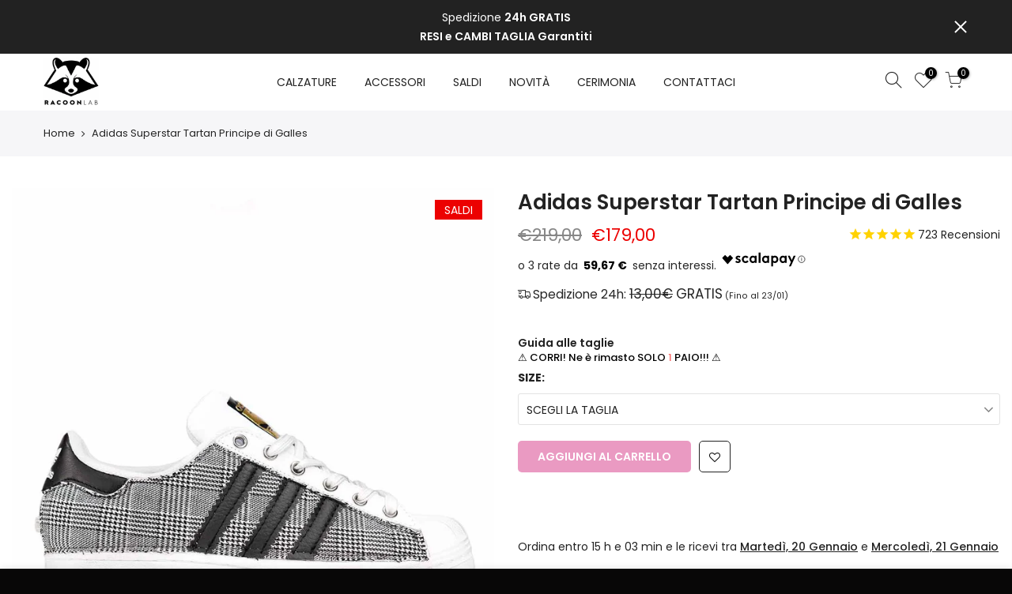

--- FILE ---
content_type: text/html; charset=utf-8
request_url: https://racoon-lab.it/products/adidas-superstar-tartan-principe-galles
body_size: 56049
content:
<!doctype html>
<html class="no-js" lang="it">
<head>

    
        <link rel="preload" href="//racoon-lab.it/cdn/shop/files/adidas-superstar-personalizzate-bianco-nero-tartan_EXT.jpg?v=1704474909">
    
        <link rel="preload" href="//racoon-lab.it/cdn/shop/files/adidas-personalizzate-principe-galles_IND.jpg?v=1726828842">
    
        <link rel="preload" href="//racoon-lab.it/cdn/shop/files/adidas-superstar-principe-galles-grigio_COP.jpg?v=1704475008">
    
        <link rel="preload" href="//racoon-lab.it/cdn/shop/files/scarpe-adidas-personalizzte-pelle-nera-tartan-grigio_INT.jpg?v=1704474939">
    
        <link rel="preload" href="//racoon-lab.it/cdn/shop/files/adidas-superstar-pied-de-poule-principe-di-galles_BACK.jpg?v=1704475008">
    





    
    


        <script id="ecom-custom-js" async="async">
            
        </script><style>
    .ecom-cart-popup {
        display: grid;
        position: fixed;
        inset: 0;
        z-index: 9999999;
        align-content: center;
        padding: 5px;
        justify-content: center;
        align-items: center;
        justify-items: center;
    }

    .ecom-cart-popup::before {content: ' ';position: absolute;background: #e5e5e5b3;inset: 0;}
    .ecom-ajax-loading{
        cursor:not-allowed;
    pointer-events: none;
    opacity: 0.6;
    }


    #ecom-toast {
    visibility: hidden;
    max-width: 50px;
    min-height: 50px;
    margin: auto;
    background-color: #333;
    color: #fff;
    text-align: center;
    border-radius: 2px;
    position: fixed;
    z-index: 1;
    left: 0;
    right: 0;
    bottom: 30px;
    font-size: 17px;
    display: grid;
    grid-template-columns: 50px auto;
    align-items: center;
    justify-content: start;
    align-content: center;
    justify-items: start;
    }
    #ecom-toast.ecom-toast-show {
    visibility: visible;
    -webkit-animation: ecomFadein 0.5s, ecomExpand 0.5s 0.5s, ecomStay 3s 1s, ecomShrink 0.5s 2s, ecomFadeout 0.5s 2.5s;
    animation: ecomFadein 0.5s, ecomExpand 0.5s 0.5s, ecomStay 3s 1s, ecomShrink 0.5s 4s, ecomFadeout 0.5s 4.5s;
    }
    #ecom-toast #ecom-toast-icon {
    width: 50px;
    height: 100%;
    /* float: left; */
    /* padding-top: 16px; */
    /* padding-bottom: 16px; */
    box-sizing: border-box;
    background-color: #111;
    color: #fff;
    padding: 5px;
    }
    #ecom-toast .ecom-toast-icon-svg {
    width: 100%;
    height: 100%;
    display: block;
    position: relative;
    vertical-align: middle;
    margin: auto;
    text-align: center;
    /* padding: 5px; */
    }
    #ecom-toast #ecom-toast-desc {
    color: #fff;
    padding: 16px;
    overflow: hidden;
    white-space: nowrap;
    }

    @-webkit-keyframes ecomFadein {
    from {
        bottom: 0;
        opacity: 0;
    }
    to {
        bottom: 30px;
        opacity: 1;
    }
    }
    @keyframes fadein {
    from {
        bottom: 0;
        opacity: 0;
    }
    to {
        bottom: 30px;
        opacity: 1;
    }
    }
    @-webkit-keyframes ecomExpand {
    from {
        min-width: 50px;
    }
    to {
        min-width: var(--ecom-max-width);
    }
    }
    @keyframes ecomExpand {
    from {
        min-width: 50px;
    }
    to {
        min-width: var(--ecom-max-width);
    }
    }
    @-webkit-keyframes ecomStay {
    from {
        min-width: var(--ecom-max-width);
    }
    to {
        min-width: var(--ecom-max-width);
    }
    }
    @keyframes ecomStay {
    from {
        min-width: var(--ecom-max-width);
    }
    to {
        min-width: var(--ecom-max-width);
    }
    }
    @-webkit-keyframes ecomShrink {
    from {
        min-width: var(--ecom-max-width);
    }
    to {
        min-width: 50px;
    }
    }
    @keyframes ecomShrink {
    from {
        min-width: var(--ecom-max-width);
    }
    to {
        min-width: 50px;
    }
    }
    @-webkit-keyframes ecomFadeout {
    from {
        bottom: 30px;
        opacity: 1;
    }
    to {
        bottom: 60px;
        opacity: 0;
    }
    }
    @keyframes ecomFadeout {
    from {
        bottom: 30px;
        opacity: 1;
    }
    to {
        bottom: 60px;
        opacity: 0;
    }
    }
    </style>

    <script type="text/javascript" id="ecom-theme-helpers" async="async">
        window.EComposer = window.EComposer || {};
        (function(){this.configs = {"custom_code":{"enable_jquery":true,"custom_js":""},"instagram":null};
        
            this.customer = false;
        
            this.routes = {
                domain: 'https://racoon-lab.it',
                root_url: '/',
                collections_url: '/collections',
                all_products_collection_url: '/collections/all',
                cart_url:'/cart',
                cart_add_url:'/cart/add',
                cart_change_url:'/cart/change',
                cart_clear_url: '/cart/clear',
                cart_update_url: '/cart/update',
                product_recommendations_url: '/recommendations/products'
            };
            this.queryParams = {};
            if (window.location.search.length) {
                new URLSearchParams(window.location.search).forEach((value,key)=>{
                    this.queryParams[key] = value;
                })
            }
            this.money_format = "€{{amount_with_comma_separator}}",
            this.money_with_currency_format = "€{{amount_with_comma_separator}} EUR",
            this.formatMoney = function(t, e) {
                function n(t, e) {
                    return void 0 === t ? e : t
                }
                function o(t, e, o, i) {
                    if (e = n(e, 2),
                    o = n(o, ","),
                    i = n(i, "."),
                    isNaN(t) || null == t)
                        return 0;
                    var r = (t = (t / 100).toFixed(e)).split(".");
                    return r[0].replace(/(\d)(?=(\d\d\d)+(?!\d))/g, "$1" + o) + (r[1] ? i + r[1] : "")
                }
                "string" == typeof t && (t = t.replace(".", ""));
                var i = ""
                , r = /\{\{\s*(\w+)\s*\}\}/
                , a = e || this.money_format;
                switch (a.match(r)[1]) {
                case "amount":
                    i = o(t, 2);
                    break;
                case "amount_no_decimals":
                    i = o(t, 0);
                    break;
                case "amount_with_comma_separator":
                    i = o(t, 2, ".", ",");
                    break;
                case "amount_with_space_separator":
                    i = o(t, 2, " ", ",");
                    break;
                case "amount_with_period_and_space_separator":
                    i = o(t, 2, " ", ".");
                    break;
                case "amount_no_decimals_with_comma_separator":
                    i = o(t, 0, ".", ",");
                    break;
                case "amount_no_decimals_with_space_separator":
                    i = o(t, 0, " ");
                    break;
                case "amount_with_apostrophe_separator":
                    i = o(t, 2, "'", ".")
                }
                return a.replace(r, i)
            }
            this.resizeImage = function(t, r) {
                try {
                    if (t.indexOf('cdn.shopify.com') === -1)
                        return t;
                    if (!r || "original" == r ||  "full" == r || "master" == r)
                        return t;
                    var o = t.match(/\.(jpg|jpeg|gif|png|bmp|bitmap|tiff|tif)((\#[0-9a-z\-]+)?(\?v=.*)?)?$/igm);
                    if (null == o)
                        return null;
                    var i = t.split(o[0])
                    , x = o[0];
                    return i[0] + "_" + r + x;
                } catch (o) {
                    return t
                }
            },
            this.getProduct = function(handle){
            if(!handle)
            {
                return false;
            }
            let endpoint = this.routes.root_url + '/products/' + handle + '.js'
            if(window.ECOM_LIVE)
            {
                endpoint = '/shop/builder/ajax/ecom-proxy/products/' + handle;
            }
            return  window.fetch(endpoint,{
                headers: {
                'Content-Type' : 'application/json'
                }
            })
            .then(res=> res.json());

            }
        }).bind(window.EComposer)();
    </script>


<script src="https://cdn.ecomposer.app/vendors/js/jquery.min.js"  crossorigin="anonymous" referrerpolicy="no-referrer"></script>


  <meta charset="utf-8">
  <meta name="viewport" content="width=device-width, initial-scale=1, shrink-to-fit=no, user-scalable=no">
  <meta name="theme-color" content="#d53585">
  <meta name="format-detection" content="telephone=no">
  <link rel="canonical" href="https://racoon-lab.it/products/adidas-superstar-tartan-principe-galles">
  <link rel="prefetch" as="document" href="https://racoon-lab.it">
  <link rel="dns-prefetch" href="https://cdn.shopify.com" crossorigin>
  <link rel="preconnect" href="https://cdn.shopify.com" crossorigin>
  <link rel="preconnect" href="https://monorail-edge.shopifysvc.com"><link rel="dns-prefetch" href="https://fonts.googleapis.com" crossorigin>
    <link rel="preconnect" href="https://fonts.googleapis.com" crossorigin>
    <link rel="dns-prefetch" href="https://fonts.gstatic.com" crossorigin>
    <link rel="preconnect" href="https://fonts.gstatic.com" crossorigin><link rel="preload" as="style" href="//racoon-lab.it/cdn/shop/t/20/assets/pre_theme.min.css?v=45867039683432813351637012777">
  <link rel="preload" as="style" href="//racoon-lab.it/cdn/shop/t/20/assets/theme.css?enable_css_minification=1&v=157259923501093517431768170980"><title>Adidas Superstar Principe di Galles | Spedizione GRATIS in 24h &ndash; Racoon Lab</title><meta name="description" content="resi garantiti | Sneakers Adidas Superstar Principe di Galles personalizzate con inserti in pelle nera | Scopri le sneakers Adidas più di tendenza by Racoon-LAB"><link rel="shortcut icon" type="image/png" href="//racoon-lab.it/cdn/shop/files/Racoon_Fav_cbfea782-a00a-4e0c-879c-f9e829c11f30_32x.png?v=1613780564"><!-- social-meta-tags.liquid --><meta name="keywords" content="Adidas Superstar Tartan Principe di Galles,Racoon Lab,racoon-lab.it"/><meta name="author" content="Racoon-LAB"><meta property="og:site_name" content="Racoon Lab">
<meta property="og:url" content="https://racoon-lab.it/products/adidas-superstar-tartan-principe-galles">
<meta property="og:title" content="Adidas Superstar Tartan Principe di Galles">
<meta property="og:type" content="og:product">
<meta property="og:description" content="resi garantiti | Sneakers Adidas Superstar Principe di Galles personalizzate con inserti in pelle nera | Scopri le sneakers Adidas più di tendenza by Racoon-LAB"><meta property="product:price:amount" content="179,00">
  <meta property="product:price:amount" content="EUR"><meta property="og:image" content="http://racoon-lab.it/cdn/shop/files/adidas-superstar-personalizzate-bianco-nero-tartan_EXT_1200x1200.jpg?v=1704474909"><meta property="og:image" content="http://racoon-lab.it/cdn/shop/files/adidas-personalizzate-principe-galles_IND_1200x1200.jpg?v=1726828842"><meta property="og:image" content="http://racoon-lab.it/cdn/shop/files/adidas-superstar-principe-galles-grigio_COP_1200x1200.jpg?v=1704475008"><meta property="og:image:secure_url" content="https://racoon-lab.it/cdn/shop/files/adidas-superstar-personalizzate-bianco-nero-tartan_EXT_1200x1200.jpg?v=1704474909"><meta property="og:image:secure_url" content="https://racoon-lab.it/cdn/shop/files/adidas-personalizzate-principe-galles_IND_1200x1200.jpg?v=1726828842"><meta property="og:image:secure_url" content="https://racoon-lab.it/cdn/shop/files/adidas-superstar-principe-galles-grigio_COP_1200x1200.jpg?v=1704475008"><meta name="twitter:site" content="@#"><meta name="twitter:card" content="summary_large_image">
<meta name="twitter:title" content="Adidas Superstar Tartan Principe di Galles">
<meta name="twitter:description" content="resi garantiti | Sneakers Adidas Superstar Principe di Galles personalizzate con inserti in pelle nera | Scopri le sneakers Adidas più di tendenza by Racoon-LAB">
<link href="//racoon-lab.it/cdn/shop/t/20/assets/pre_theme.min.css?v=45867039683432813351637012777" rel="stylesheet" type="text/css" media="all" /><link rel="preload" as="script" href="//racoon-lab.it/cdn/shop/t/20/assets/lazysizes.min.js?v=69261028471810094311637012759">
<link rel="preload" as="script" href="//racoon-lab.it/cdn/shop/t/20/assets/nt_vendor2.min.js?v=42422918620433123951637012770">
<script>document.documentElement.className = document.documentElement.className.replace('no-js', 'yes-js');const t_name = "product",designMode = false,t_cartCount = 0,ThemeNameT4='kalles',ThemeNameT42='ThemeIdT4Kalles',themeIDt4 = 120810405953,ck_hostname = 'kalles-niche-none',ThemeIdT4 = "true",SopEmlT4="servizioclienti@racoon-lab.it",ThemePuT4 = '#purchase_codet4',t_shop_currency = "EUR", t_moneyFormat = "€{{amount_with_comma_separator}}", t_cart_url = "\/cart",t_cartadd_url = "\/cart\/add",t_cartchange_url = "\/cart\/change", pr_re_url = "\/recommendations\/products"; try {var T4AgentNT = (navigator.userAgent.indexOf('Chrome-Lighthouse') == -1)}catch(err){var T4AgentNT = true} function onloadt4relcss(_this) {_this.onload=null;if(T4AgentNT){_this.rel='stylesheet'}} (function () {window.onpageshow = function() {if (performance.navigation.type === 2) {document.dispatchEvent(new CustomEvent('cart:refresh'))} }; })();
var T4stt_str = { 
  "PleaseChoosePrOptions":"Selezionare le opzioni del prodotto prima di aggiungere il prodotto al carrello.", 
  "will_not_ship":"Non spediremo fino al ",
  "will_stock_after":"Torneranno disponibili dal \u003cspan class=\"jsnt\"\u003e{{date}}\u003c\/span\u003e",
  "replace_item_atc":"Translation missing: it.products.product.replace_item_atc",
  "replace_item_pre":"Translation missing: it.products.product.replace_item_pre",
  "added_to_cart": "Il prodotto è stato aggiunto al carrello.",
  "view_cart": "Carrello",
  "continue_shopping": "Continua lo shopping",
  "save_js":"-[sale]%","bannerCountdown":"%D giorni %H:%M:%S",
  "prItemCountdown":"%D Giorni %H:%M:%S",
  "countdown_days":"gg",
  "countdown_hours":"h",
  "countdown_mins":"min",
  "countdown_sec":"sec",
  "multiple_rates": "We found [number_of_rates] shipping rates available for [address], starting at [rate].",
  "one_rate": "We found one shipping rate available for [address].",
  "no_rates": "Ci dispiace, non spediamo in questa destinazione.",
  "rate_value": "[rate_title] at [rate]",
  "agree_checkout": "È necessario concordare con i termini e le condizioni di vendita per il check out.",
  "added_text_cp":"Confronta prodotti"
};
</script>
<link rel="preload" href="//racoon-lab.it/cdn/shop/t/20/assets/style.min.css?v=68797682733851349511669947075" as="style" onload="onloadt4relcss(this)"><link href="//racoon-lab.it/cdn/shop/t/20/assets/theme.css?enable_css_minification=1&amp;v=157259923501093517431768170980" rel="stylesheet" type="text/css" media="all" /><link rel="preload" href="https://fonts.googleapis.com/css?family=Poppins:300,300i,400,400i,500,500i,600,600i,700,700i,800,800i|Libre+Baskerville:300,300i,400,400i,500,500i&display=swap" as="style" onload="onloadt4relcss(this)"><link id="sett_clt4" rel="preload" href="//racoon-lab.it/cdn/shop/t/20/assets/sett_cl.css?enable_css_minification=1&v=17951003308697425571637504999" as="style" onload="onloadt4relcss(this)"><link rel="preload" href="//racoon-lab.it/cdn/shop/t/20/assets/line-awesome.min.css?v=36930450349382045261637012762" as="style" onload="onloadt4relcss(this)">
<script id="js_lzt4" src="//racoon-lab.it/cdn/shop/t/20/assets/lazysizes.min.js?v=69261028471810094311637012759" defer="defer"></script>
<script src="//racoon-lab.it/cdn/shop/t/20/assets/nt_vendor2.min.js?v=42422918620433123951637012770" defer="defer" id="js_ntt4"
  data-theme='//racoon-lab.it/cdn/shop/t/20/assets/nt_theme.min.js?v=25734958287274646971637012769'
  data-stt='//racoon-lab.it/cdn/shop/t/20/assets/nt_settings.js?enable_js_minification=1&v=13221059117060889631720724237'
  data-cat='//racoon-lab.it/cdn/shop/t/20/assets/cat.min.js?v=122579638177445080711637012729' 
  data-sw='//racoon-lab.it/cdn/shop/t/20/assets/swatch.min.js?v=178137363649540200771637012796'
  data-prjs='//racoon-lab.it/cdn/shop/t/20/assets/produc.min.js?v=66856717831304081821637012778' 
  data-mail='//racoon-lab.it/cdn/shop/t/20/assets/platform_mail.min.js?v=120104920183136925081637012776'
  data-my='//racoon-lab.it/cdn/shop/t/20/assets/my.js?v=111603181540343972631637012765' data-cusp='//racoon-lab.it/cdn/shop/t/20/assets/my.js?v=111603181540343972631637012765' data-cur='//racoon-lab.it/cdn/shop/t/20/assets/my.js?v=111603181540343972631637012765' data-mdl='//racoon-lab.it/cdn/shop/t/20/assets/module.min.js?v=72712877271928395091637012764'
  data-map='//racoon-lab.it/cdn/shop/t/20/assets/maplace.min.js?v=123640464312137447171637012762'
  data-time='//racoon-lab.it/cdn/shop/t/20/assets/spacetime.min.js?v=9691'
  data-ins='//racoon-lab.it/cdn/shop/t/20/assets/nt_instagram.min.js?v=139140391247222617321637012767'
  data-user='//racoon-lab.it/cdn/shop/t/20/assets/interactable.min.js?v=131343888243074368221637012746'
  data-add='//s7.addthis.com/js/300/addthis_widget.js#pubid=ra-56efaa05a768bd19'
  data-klaviyo='//www.klaviyo.com/media/js/public/klaviyo_subscribe.js'
  data-font='iconKalles , fakalles , Pe-icon-7-stroke , Font Awesome 5 Free:n9'
  data-fm='Poppins'
  data-spcmn='//racoon-lab.it/cdn/shopifycloud/storefront/assets/themes_support/shopify_common-5f594365.js'
  data-cust='//racoon-lab.it/cdn/shop/t/20/assets/customerclnt.min.js?v=3252781937110261681637012733'
  data-cusjs='//racoon-lab.it/cdn/shop/t/20/assets/custom.js?enable_js_minification=1&v=177580584354699808281766322281'
  data-desadm='//racoon-lab.it/cdn/shop/t/20/assets/des_adm.min.js?v=34508982287425259161637012735'
  data-otherryv='//racoon-lab.it/cdn/shop/t/20/assets/reviewOther.js?enable_js_minification=1&v=72029929378534401331637012788'></script><script>window.performance && window.performance.mark && window.performance.mark('shopify.content_for_header.start');</script><meta name="google-site-verification" content="h9rzGkK_WjAWtn7UOhP70Bta8Gq_8U84yV2eaAIg2EU">
<meta id="shopify-digital-wallet" name="shopify-digital-wallet" content="/3380969584/digital_wallets/dialog">
<meta name="shopify-checkout-api-token" content="8c9b0ab09cff614fefedf9b1e6f23fb2">
<meta id="in-context-paypal-metadata" data-shop-id="3380969584" data-venmo-supported="false" data-environment="production" data-locale="it_IT" data-paypal-v4="true" data-currency="EUR">
<link rel="alternate" type="application/json+oembed" href="https://racoon-lab.it/products/adidas-superstar-tartan-principe-galles.oembed">
<script async="async" src="/checkouts/internal/preloads.js?locale=it-IT"></script>
<script id="apple-pay-shop-capabilities" type="application/json">{"shopId":3380969584,"countryCode":"IT","currencyCode":"EUR","merchantCapabilities":["supports3DS"],"merchantId":"gid:\/\/shopify\/Shop\/3380969584","merchantName":"Racoon Lab","requiredBillingContactFields":["postalAddress","email"],"requiredShippingContactFields":["postalAddress","email"],"shippingType":"shipping","supportedNetworks":["visa","maestro","masterCard","amex"],"total":{"type":"pending","label":"Racoon Lab","amount":"1.00"},"shopifyPaymentsEnabled":true,"supportsSubscriptions":true}</script>
<script id="shopify-features" type="application/json">{"accessToken":"8c9b0ab09cff614fefedf9b1e6f23fb2","betas":["rich-media-storefront-analytics"],"domain":"racoon-lab.it","predictiveSearch":true,"shopId":3380969584,"locale":"it"}</script>
<script>var Shopify = Shopify || {};
Shopify.shop = "racoon-lab.myshopify.com";
Shopify.locale = "it";
Shopify.currency = {"active":"EUR","rate":"1.0"};
Shopify.country = "IT";
Shopify.theme = {"name":"Kalles 2.7.3 (LIVE)","id":120810405953,"schema_name":"Kalles","schema_version":"2.7.3","theme_store_id":null,"role":"main"};
Shopify.theme.handle = "null";
Shopify.theme.style = {"id":null,"handle":null};
Shopify.cdnHost = "racoon-lab.it/cdn";
Shopify.routes = Shopify.routes || {};
Shopify.routes.root = "/";</script>
<script type="module">!function(o){(o.Shopify=o.Shopify||{}).modules=!0}(window);</script>
<script>!function(o){function n(){var o=[];function n(){o.push(Array.prototype.slice.apply(arguments))}return n.q=o,n}var t=o.Shopify=o.Shopify||{};t.loadFeatures=n(),t.autoloadFeatures=n()}(window);</script>
<script id="shop-js-analytics" type="application/json">{"pageType":"product"}</script>
<script defer="defer" async type="module" src="//racoon-lab.it/cdn/shopifycloud/shop-js/modules/v2/client.init-shop-cart-sync_B0kkjBRt.it.esm.js"></script>
<script defer="defer" async type="module" src="//racoon-lab.it/cdn/shopifycloud/shop-js/modules/v2/chunk.common_AgTufRUD.esm.js"></script>
<script type="module">
  await import("//racoon-lab.it/cdn/shopifycloud/shop-js/modules/v2/client.init-shop-cart-sync_B0kkjBRt.it.esm.js");
await import("//racoon-lab.it/cdn/shopifycloud/shop-js/modules/v2/chunk.common_AgTufRUD.esm.js");

  window.Shopify.SignInWithShop?.initShopCartSync?.({"fedCMEnabled":true,"windoidEnabled":true});

</script>
<script>(function() {
  var isLoaded = false;
  function asyncLoad() {
    if (isLoaded) return;
    isLoaded = true;
    var urls = ["\/\/code.tidio.co\/m7lo1vgmkjzbcbv2t1nvkrwpvoufzmbq.js?shop=racoon-lab.myshopify.com","https:\/\/d23dclunsivw3h.cloudfront.net\/redirect-app.js?shop=racoon-lab.myshopify.com","https:\/\/cdn.shopify.com\/s\/files\/1\/0184\/4255\/1360\/files\/quicklink.min.js?391\u0026shop=racoon-lab.myshopify.com","https:\/\/cdn.pushowl.com\/latest\/sdks\/pushowl-shopify.js?subdomain=racoon-lab\u0026environment=production\u0026guid=9b1d6edf-4a26-4fdf-aa90-4c08706ecb16\u0026shop=racoon-lab.myshopify.com"];
    for (var i = 0; i < urls.length; i++) {
      var s = document.createElement('script');
      s.type = 'text/javascript';
      s.async = true;
      s.src = urls[i];
      var x = document.getElementsByTagName('script')[0];
      x.parentNode.insertBefore(s, x);
    }
  };
  if(window.attachEvent) {
    window.attachEvent('onload', asyncLoad);
  } else {
    window.addEventListener('load', asyncLoad, false);
  }
})();</script>
<script id="__st">var __st={"a":3380969584,"offset":3600,"reqid":"be1cb15e-ce6c-49ff-a010-f5b9326a2250-1768769761","pageurl":"racoon-lab.it\/products\/adidas-superstar-tartan-principe-galles","u":"0bdd7d936bd5","p":"product","rtyp":"product","rid":6671631548481};</script>
<script>window.ShopifyPaypalV4VisibilityTracking = true;</script>
<script id="captcha-bootstrap">!function(){'use strict';const t='contact',e='account',n='new_comment',o=[[t,t],['blogs',n],['comments',n],[t,'customer']],c=[[e,'customer_login'],[e,'guest_login'],[e,'recover_customer_password'],[e,'create_customer']],r=t=>t.map((([t,e])=>`form[action*='/${t}']:not([data-nocaptcha='true']) input[name='form_type'][value='${e}']`)).join(','),a=t=>()=>t?[...document.querySelectorAll(t)].map((t=>t.form)):[];function s(){const t=[...o],e=r(t);return a(e)}const i='password',u='form_key',d=['recaptcha-v3-token','g-recaptcha-response','h-captcha-response',i],f=()=>{try{return window.sessionStorage}catch{return}},m='__shopify_v',_=t=>t.elements[u];function p(t,e,n=!1){try{const o=window.sessionStorage,c=JSON.parse(o.getItem(e)),{data:r}=function(t){const{data:e,action:n}=t;return t[m]||n?{data:e,action:n}:{data:t,action:n}}(c);for(const[e,n]of Object.entries(r))t.elements[e]&&(t.elements[e].value=n);n&&o.removeItem(e)}catch(o){console.error('form repopulation failed',{error:o})}}const l='form_type',E='cptcha';function T(t){t.dataset[E]=!0}const w=window,h=w.document,L='Shopify',v='ce_forms',y='captcha';let A=!1;((t,e)=>{const n=(g='f06e6c50-85a8-45c8-87d0-21a2b65856fe',I='https://cdn.shopify.com/shopifycloud/storefront-forms-hcaptcha/ce_storefront_forms_captcha_hcaptcha.v1.5.2.iife.js',D={infoText:'Protetto da hCaptcha',privacyText:'Privacy',termsText:'Termini'},(t,e,n)=>{const o=w[L][v],c=o.bindForm;if(c)return c(t,g,e,D).then(n);var r;o.q.push([[t,g,e,D],n]),r=I,A||(h.body.append(Object.assign(h.createElement('script'),{id:'captcha-provider',async:!0,src:r})),A=!0)});var g,I,D;w[L]=w[L]||{},w[L][v]=w[L][v]||{},w[L][v].q=[],w[L][y]=w[L][y]||{},w[L][y].protect=function(t,e){n(t,void 0,e),T(t)},Object.freeze(w[L][y]),function(t,e,n,w,h,L){const[v,y,A,g]=function(t,e,n){const i=e?o:[],u=t?c:[],d=[...i,...u],f=r(d),m=r(i),_=r(d.filter((([t,e])=>n.includes(e))));return[a(f),a(m),a(_),s()]}(w,h,L),I=t=>{const e=t.target;return e instanceof HTMLFormElement?e:e&&e.form},D=t=>v().includes(t);t.addEventListener('submit',(t=>{const e=I(t);if(!e)return;const n=D(e)&&!e.dataset.hcaptchaBound&&!e.dataset.recaptchaBound,o=_(e),c=g().includes(e)&&(!o||!o.value);(n||c)&&t.preventDefault(),c&&!n&&(function(t){try{if(!f())return;!function(t){const e=f();if(!e)return;const n=_(t);if(!n)return;const o=n.value;o&&e.removeItem(o)}(t);const e=Array.from(Array(32),(()=>Math.random().toString(36)[2])).join('');!function(t,e){_(t)||t.append(Object.assign(document.createElement('input'),{type:'hidden',name:u})),t.elements[u].value=e}(t,e),function(t,e){const n=f();if(!n)return;const o=[...t.querySelectorAll(`input[type='${i}']`)].map((({name:t})=>t)),c=[...d,...o],r={};for(const[a,s]of new FormData(t).entries())c.includes(a)||(r[a]=s);n.setItem(e,JSON.stringify({[m]:1,action:t.action,data:r}))}(t,e)}catch(e){console.error('failed to persist form',e)}}(e),e.submit())}));const S=(t,e)=>{t&&!t.dataset[E]&&(n(t,e.some((e=>e===t))),T(t))};for(const o of['focusin','change'])t.addEventListener(o,(t=>{const e=I(t);D(e)&&S(e,y())}));const B=e.get('form_key'),M=e.get(l),P=B&&M;t.addEventListener('DOMContentLoaded',(()=>{const t=y();if(P)for(const e of t)e.elements[l].value===M&&p(e,B);[...new Set([...A(),...v().filter((t=>'true'===t.dataset.shopifyCaptcha))])].forEach((e=>S(e,t)))}))}(h,new URLSearchParams(w.location.search),n,t,e,['guest_login'])})(!0,!0)}();</script>
<script integrity="sha256-4kQ18oKyAcykRKYeNunJcIwy7WH5gtpwJnB7kiuLZ1E=" data-source-attribution="shopify.loadfeatures" defer="defer" src="//racoon-lab.it/cdn/shopifycloud/storefront/assets/storefront/load_feature-a0a9edcb.js" crossorigin="anonymous"></script>
<script data-source-attribution="shopify.dynamic_checkout.dynamic.init">var Shopify=Shopify||{};Shopify.PaymentButton=Shopify.PaymentButton||{isStorefrontPortableWallets:!0,init:function(){window.Shopify.PaymentButton.init=function(){};var t=document.createElement("script");t.src="https://racoon-lab.it/cdn/shopifycloud/portable-wallets/latest/portable-wallets.it.js",t.type="module",document.head.appendChild(t)}};
</script>
<script data-source-attribution="shopify.dynamic_checkout.buyer_consent">
  function portableWalletsHideBuyerConsent(e){var t=document.getElementById("shopify-buyer-consent"),n=document.getElementById("shopify-subscription-policy-button");t&&n&&(t.classList.add("hidden"),t.setAttribute("aria-hidden","true"),n.removeEventListener("click",e))}function portableWalletsShowBuyerConsent(e){var t=document.getElementById("shopify-buyer-consent"),n=document.getElementById("shopify-subscription-policy-button");t&&n&&(t.classList.remove("hidden"),t.removeAttribute("aria-hidden"),n.addEventListener("click",e))}window.Shopify?.PaymentButton&&(window.Shopify.PaymentButton.hideBuyerConsent=portableWalletsHideBuyerConsent,window.Shopify.PaymentButton.showBuyerConsent=portableWalletsShowBuyerConsent);
</script>
<script data-source-attribution="shopify.dynamic_checkout.cart.bootstrap">document.addEventListener("DOMContentLoaded",(function(){function t(){return document.querySelector("shopify-accelerated-checkout-cart, shopify-accelerated-checkout")}if(t())Shopify.PaymentButton.init();else{new MutationObserver((function(e,n){t()&&(Shopify.PaymentButton.init(),n.disconnect())})).observe(document.body,{childList:!0,subtree:!0})}}));
</script>
<link id="shopify-accelerated-checkout-styles" rel="stylesheet" media="screen" href="https://racoon-lab.it/cdn/shopifycloud/portable-wallets/latest/accelerated-checkout-backwards-compat.css" crossorigin="anonymous">
<style id="shopify-accelerated-checkout-cart">
        #shopify-buyer-consent {
  margin-top: 1em;
  display: inline-block;
  width: 100%;
}

#shopify-buyer-consent.hidden {
  display: none;
}

#shopify-subscription-policy-button {
  background: none;
  border: none;
  padding: 0;
  text-decoration: underline;
  font-size: inherit;
  cursor: pointer;
}

#shopify-subscription-policy-button::before {
  box-shadow: none;
}

      </style>

<script>window.performance && window.performance.mark && window.performance.mark('shopify.content_for_header.end');</script>
  
  
  <!-- ALE SAP CODICE AGGIUNTO Monster UPSELL -->
   
  
<script type="application/ld+json" class="richsnippets">
          {
            "@context": "https://schema.org",
            "@id": "https:\/\/racoon-lab.it\/products\/adidas-superstar-tartan-principe-galles#product",
            "@type": "Product",
            "brand": {
              "@type": "Brand",
              "name": "Adidas"
            },
            "sku":"SUP-W-PDG-BLCKLTHR-DIR",
            "mpn":"4054072792833",
            "description": "\nSuperstar con inserti in Principe di Galles.\n\nCARATTERISTICHE:\n\nTomaia in pelle pieno fiore per un comfort superiore\nInserti in tessuto con trama principe di Galles con dettagli in lurex\nInserti in pelle nera \n\nEffetto vintage su suola e conchiglia\n\nScegli le Superstar Tartan per un look di tendenza\nLe tendenze dell'autunno inverno vedono il dominio delle fantasie tartan, e il principe di Galles è indiscutibilmente al primo posto.Scopri questo modello caratterizzato da un tessuto di lana e lurex trama Principe di Galles e bpelle nera rigorosamente cuciti a mano.Grazie al loro DNA sporty-chic e all'esclusività del tessuto, le Sneakers Adidas Superstar con inserti in pelle sono un elemento estremamente versatile che le rende perfette sotto un paio di jeans o nelle occasioni più formali.\n \nFALLE COME LE VUOI TU!\nPreferisci una scarpa più pulita?Indicacelo in chat o via mail e non applicheremo il processo di invecchiatura, è GRATIS!\nRaccontaci le modifiche e personalizzazioni che faresti al modello in foto per renderle ancora più tue; saremo felici di soddisfare ogni tua richiesta!\n \n\n \nESEMPLARI UNICI\nLe tue scarpe personalizzate saranno confezionate in Italia, a mano, da artigiani qualificati utilizzando esclusivamente scarpe Adidas originali e materiali accuratamente selezionati sul territorio italiano ed Europeo.\nGrazie alla sapiente lavorazione dei materiali, garantiamo la tenuta e l’originalità di tutti i nostri modelli.\nL'effetto vintage di scarpa e lacci è realizzato a pennello, per esaltare ogni dettaglio della scarpa e conferire uno stile unico al tuo outfit.\nImperfezioni, piccole differenze dalle immagini pubblicate o usure dovute all'utilizzo vanno considerate caratteristiche proprie di questo articolo.",
            "url": "https:\/\/racoon-lab.it\/products\/adidas-superstar-tartan-principe-galles",
            "name": "Adidas Superstar Tartan Principe di Galles","image": [
                "https://racoon-lab.it/cdn/shop/files/adidas-superstar-personalizzate-bianco-nero-tartan_EXT_1100x.jpg?v=1704474909",
                "https://racoon-lab.it/cdn/shop/files/adidas-superstar-personalizzate-bianco-nero-tartan_EXT_1024x.jpg?v=1704474909",
                "https://racoon-lab.it/cdn/shop/files/adidas-superstar-personalizzate-bianco-nero-tartan_EXT_768x.jpg?v=1704474909"
            ],
            "itemCondition": "http://schema.org/NewCondition",
              "offers" : [
              {
                  "@type" : "Offer" ,
                  "priceCurrency" : "EUR",
                  
				  
                  "price" : "179.00",
                  
                  "priceValidUntil": "2026-04-18",
                  
                  "availability" : "http://schema.org/InStock",
                  
                  
                  "itemCondition": "http://schema.org/NewCondition",
                  

                  "sku": "SUP-W-PDG-BLCKLTHR-DIR",

                  "name": "35.5" ,"url" : "https://racoon-lab.it/products/adidas-superstar-tartan-principe-galles?variant=39542556590145" ,
                  "seller" : {
                      "@type" : "Organization" ,
                      "name" : "Racoon Lab"
                  }
              },
              {
                  "@type" : "Offer" ,
                  "priceCurrency" : "EUR",
                  
				  
                  "price" : "179.00",
                  
                  "priceValidUntil": "2026-04-18",
                  
                  "availability" : "http://schema.org/InStock",
                  
                  
                  "itemCondition": "http://schema.org/NewCondition",
                  

                  "sku": "SUP-W-PDG-BLCKLTHR-DIR",

                  "name": "36" ,"url" : "https://racoon-lab.it/products/adidas-superstar-tartan-principe-galles?variant=39542556622913" ,
                  "seller" : {
                      "@type" : "Organization" ,
                      "name" : "Racoon Lab"
                  }
              },
              {
                  "@type" : "Offer" ,
                  "priceCurrency" : "EUR",
                  
				  
                  "price" : "179.00",
                  
                  "priceValidUntil": "2026-04-18",
                  
                  "availability" : "http://schema.org/InStock",
                  
                  
                  "itemCondition": "http://schema.org/NewCondition",
                  

                  "sku": "SUP-W-PDG-BLCKLTHR-DIR",

                  "name": "36 2/3" ,"url" : "https://racoon-lab.it/products/adidas-superstar-tartan-principe-galles?variant=39542556655681" ,
                  "seller" : {
                      "@type" : "Organization" ,
                      "name" : "Racoon Lab"
                  }
              },
              {
                  "@type" : "Offer" ,
                  "priceCurrency" : "EUR",
                  
				  
                  "price" : "179.00",
                  
                  "priceValidUntil": "2026-04-18",
                  
                  "availability" : "http://schema.org/InStock",
                  
                  
                  "itemCondition": "http://schema.org/NewCondition",
                  

                  "sku": "SUP-W-PDG-BLCKLTHR-DIR",

                  "name": "37 1/3" ,"url" : "https://racoon-lab.it/products/adidas-superstar-tartan-principe-galles?variant=39542556688449" ,
                  "seller" : {
                      "@type" : "Organization" ,
                      "name" : "Racoon Lab"
                  }
              },
              {
                  "@type" : "Offer" ,
                  "priceCurrency" : "EUR",
                  
				  
                  "price" : "179.00",
                  
                  "priceValidUntil": "2026-04-18",
                  
                  "availability" : "http://schema.org/InStock",
                  
                  
                  "itemCondition": "http://schema.org/NewCondition",
                  

                  "sku": "SUP-W-PDG-BLCKLTHR-DIR",

                  "name": "38" ,"url" : "https://racoon-lab.it/products/adidas-superstar-tartan-principe-galles?variant=39542556721217" ,
                  "seller" : {
                      "@type" : "Organization" ,
                      "name" : "Racoon Lab"
                  }
              },
              {
                  "@type" : "Offer" ,
                  "priceCurrency" : "EUR",
                  
				  
                  "price" : "179.00",
                  
                  "priceValidUntil": "2026-04-18",
                  
                  "availability" : "http://schema.org/InStock",
                  
                  
                  "itemCondition": "http://schema.org/NewCondition",
                  

                  "sku": "SUP-W-PDG-BLCKLTHR-DIR",

                  "name": "38 2/3" ,"url" : "https://racoon-lab.it/products/adidas-superstar-tartan-principe-galles?variant=39542556753985" ,
                  "seller" : {
                      "@type" : "Organization" ,
                      "name" : "Racoon Lab"
                  }
              },
              {
                  "@type" : "Offer" ,
                  "priceCurrency" : "EUR",
                  
				  
                  "price" : "179.00",
                  
                  "priceValidUntil": "2026-04-18",
                  
                  "availability" : "http://schema.org/InStock",
                  
                  
                  "itemCondition": "http://schema.org/NewCondition",
                  

                  "sku": "SUP-W-PDG-BLCKLTHR-DIR",

                  "name": "39 1/3" ,"url" : "https://racoon-lab.it/products/adidas-superstar-tartan-principe-galles?variant=39542556786753" ,
                  "seller" : {
                      "@type" : "Organization" ,
                      "name" : "Racoon Lab"
                  }
              },
              {
                  "@type" : "Offer" ,
                  "priceCurrency" : "EUR",
                  
				  
                  "price" : "179.00",
                  
                  "priceValidUntil": "2026-04-18",
                  
                  "availability" : "http://schema.org/InStock",
                  
                  
                  "itemCondition": "http://schema.org/NewCondition",
                  

                  "sku": "SUP-W-PDG-BLCKLTHR-DIR",

                  "name": "40" ,"url" : "https://racoon-lab.it/products/adidas-superstar-tartan-principe-galles?variant=39542556819521" ,
                  "seller" : {
                      "@type" : "Organization" ,
                      "name" : "Racoon Lab"
                  }
              },
              {
                  "@type" : "Offer" ,
                  "priceCurrency" : "EUR",
                  
				  
                  "price" : "179.00",
                  
                  "priceValidUntil": "2026-04-18",
                  
                  "availability" : "http://schema.org/InStock",
                  
                  
                  "itemCondition": "http://schema.org/NewCondition",
                  

                  "sku": "SUP-W-PDG-BLCKLTHR-DIR",

                  "name": "40 2/3" ,"url" : "https://racoon-lab.it/products/adidas-superstar-tartan-principe-galles?variant=39542556852289" ,
                  "seller" : {
                      "@type" : "Organization" ,
                      "name" : "Racoon Lab"
                  }
              },
              {
                  "@type" : "Offer" ,
                  "priceCurrency" : "EUR",
                  
				  
                  "price" : "179.00",
                  
                  "priceValidUntil": "2026-04-18",
                  
                  "availability" : "http://schema.org/InStock",
                  
                  
                  "itemCondition": "http://schema.org/NewCondition",
                  

                  "sku": "SUP-W-PDG-BLCKLTHR-DIR",

                  "name": "41 1/3" ,"url" : "https://racoon-lab.it/products/adidas-superstar-tartan-principe-galles?variant=39542556885057" ,
                  "seller" : {
                      "@type" : "Organization" ,
                      "name" : "Racoon Lab"
                  }
              },
              {
                  "@type" : "Offer" ,
                  "priceCurrency" : "EUR",
                  
				  
                  "price" : "179.00",
                  
                  "priceValidUntil": "2026-04-18",
                  
                  "availability" : "http://schema.org/InStock",
                  
                  
                  "itemCondition": "http://schema.org/NewCondition",
                  

                  "sku": "SUP-W-PDG-BLCKLTHR-DIR",

                  "name": "42" ,"url" : "https://racoon-lab.it/products/adidas-superstar-tartan-principe-galles?variant=39542556917825" ,
                  "seller" : {
                      "@type" : "Organization" ,
                      "name" : "Racoon Lab"
                  }
              },
              {
                  "@type" : "Offer" ,
                  "priceCurrency" : "EUR",
                  
				  
                  "price" : "179.00",
                  
                  "priceValidUntil": "2026-04-18",
                  
                  "availability" : "http://schema.org/InStock",
                  
                  
                  "itemCondition": "http://schema.org/NewCondition",
                  

                  "sku": "SUP-W-PDG-BLCKLTHR-DIR",

                  "name": "42 2/3" ,"url" : "https://racoon-lab.it/products/adidas-superstar-tartan-principe-galles?variant=49069934674252" ,
                  "seller" : {
                      "@type" : "Organization" ,
                      "name" : "Racoon Lab"
                  }
              },
              {
                  "@type" : "Offer" ,
                  "priceCurrency" : "EUR",
                  
				  
                  "price" : "179.00",
                  
                  "priceValidUntil": "2026-04-18",
                  
                  "availability" : "http://schema.org/InStock",
                  
                  
                  "itemCondition": "http://schema.org/NewCondition",
                  

                  "sku": "SUP-W-PDG-BLCKLTHR-DIR",

                  "name": "43 1/3" ,"url" : "https://racoon-lab.it/products/adidas-superstar-tartan-principe-galles?variant=49069868843340" ,
                  "seller" : {
                      "@type" : "Organization" ,
                      "name" : "Racoon Lab"
                  }
              },
              {
                  "@type" : "Offer" ,
                  "priceCurrency" : "EUR",
                  
				  
                  "price" : "179.00",
                  
                  "priceValidUntil": "2026-04-18",
                  
                  "availability" : "http://schema.org/InStock",
                  
                  
                  "itemCondition": "http://schema.org/NewCondition",
                  

                  "sku": "SUP-W-PDG-BLCKLTHR-DIR",

                  "name": "44" ,"url" : "https://racoon-lab.it/products/adidas-superstar-tartan-principe-galles?variant=49069807239500" ,
                  "seller" : {
                      "@type" : "Organization" ,
                      "name" : "Racoon Lab"
                  }
              },
              {
                  "@type" : "Offer" ,
                  "priceCurrency" : "EUR",
                  
				  
                  "price" : "179.00",
                  
                  "priceValidUntil": "2026-04-18",
                  
                  "availability" : "http://schema.org/InStock",
                  
                  
                  "itemCondition": "http://schema.org/NewCondition",
                  

                  "sku": "SUP-W-PDG-BLCKLTHR-DIR",

                  "name": "44 2/3" ,"url" : "https://racoon-lab.it/products/adidas-superstar-tartan-principe-galles?variant=49069868876108" ,
                  "seller" : {
                      "@type" : "Organization" ,
                      "name" : "Racoon Lab"
                  }
              },
              {
                  "@type" : "Offer" ,
                  "priceCurrency" : "EUR",
                  
				  
                  "price" : "179.00",
                  
                  "priceValidUntil": "2026-04-18",
                  
                  "availability" : "http://schema.org/InStock",
                  
                  
                  "itemCondition": "http://schema.org/NewCondition",
                  

                  "sku": "SUP-W-PDG-BLCKLTHR-DIR",

                  "name": "45 1/3" ,"url" : "https://racoon-lab.it/products/adidas-superstar-tartan-principe-galles?variant=49069868908876" ,
                  "seller" : {
                      "@type" : "Organization" ,
                      "name" : "Racoon Lab"
                  }
              }
              
              ],"gtin13": "4054072792833"}
        </script>

        
        <script type="application/ld+json" class="richsnippets">
              {
              "@context": "https://schema.org/",
              "@graph": [
                {
                  "@context": "https://schema.org/",
                  "@type": "BreadcrumbList",
                  "itemListElement": [
                    {
                      "@type": "ListItem",
                      "position": "1",
                      "item": {
                        "name": "Home",
                        "@id": "https:\/\/racoon-lab.it"
                      }
                    },
                    
                       {
                          "@type": "ListItem",
                          "position": "2",
                          "item": {
                            "@id": "https:\/\/racoon-lab.it\/products\/adidas-superstar-tartan-principe-galles",
                            "name": "Adidas Superstar Tartan Principe di Galles",
                            "url": "https:\/\/racoon-lab.it\/products\/adidas-superstar-tartan-principe-galles"
                          }
                        }
                    
                  ]
                }
             ]
            }
            </script>
<script>
document.addEventListener("DOMContentLoaded",function(e){!function(){if("undefined"!=typeof MutationObserver){new MutationObserver(function(e,t){if(null!==document.querySelector("#stamped-main-widget .stamped-container"))return function(){var e=document.querySelector('#stamped-main-widget .stamped-container .stamped-header meta[itemprop="ratingValue"]').content,t=document.querySelector('#stamped-main-widget .stamped-container .stamped-header meta[itemprop="reviewCount"]').content,n=document.createElement("script");n.type="application/ld+json",n.classList.add("richsnippets");var a='{"@context": "https://schema.org","@id": "https:\/\/racoon-lab.it\/products\/adidas-superstar-tartan-principe-galles#product","@type": "Product","aggregateRating": {"@type": "AggregateRating","description": "Reviews for Adidas Superstar Tartan Principe di Galles","ratingValue": "'+e+'","reviewCount": "'+t+'"},"review": {"@type": "Review","reviewRating": {"@type": "Rating","ratingValue": "'+e+'","bestRating": "5"},"author": {"@type": "Organization","name": "Racoon Lab"}}}';n.innerHTML=a,document.body.appendChild(n)}(),void t.disconnect()}).observe(document.body,{childList:!0,subtree:!0})}}()});
</script>
<script>
document.addEventListener("DOMContentLoaded",function(t){(function(){if(typeof MutationObserver==="undefined"){return}var n=function(){var t=document.querySelectorAll("[itemtype]");for(var e=0,n=t.length;e<n;e++){var r=t[e];r.removeAttribute("itemtype");r.removeAttribute("itemscope");r.removeAttribute("itemprop")}var i=document.querySelectorAll('script[type="application/ld+json"]');for(var e=0,n=i.length;e<n;e++){var r=i[e];if(!r.classList.contains("richsnippets")){r.remove()}}};var t=new MutationObserver(function(t,e){n();e.disconnect();return});t.observe(document.getElementsByTagName("body")[0],{childList:true,subtree:true})})()});
</script>

 <!-- ALE SAP CODICE AGGIUNTO Rich Snippets -->


  <!-- ALE SAP CODICE AGGIUNTO TRENGO 
  <script type="text/javascript">   
    window.Trengo = window.Trengo || {};
    window.Trengo.key = 'nqnHYrES7NNW2U7lYAxn';
    (function(d, script, t) {
      script = d.createElement('script');
      script.type = 'text/javascript';
      script.async = true;
      script.src = 'https://cdn.widget.trengo.eu/embed.js';
      d.getElementsByTagName('head')[0].appendChild(script);
    }(document));
  </script>
  
 -->

<!-- Felice import datalayer -->

    <script>  
  (function() {

      class Lucrative_DataLayer {
        constructor() {
         
          
          // use a prefix of events name
          this.eventPrefix = 'FC_';

          //Keep the value false to get non-formatted product ID
          this.formattedItemId = true; 

          // data schema
          this.dataSchema = {
            ecommerce: {
                show: true
            },
            dynamicRemarketing: {
                show: false,
                business_vertical: 'retail'
            }
          }

          // add to wishlist selectors
          this.addToWishListSelectors = {
            'addWishListIcon': '.wishlistadd',
            'gridItemSelector': '',
            'productLinkSelector': 'a[href*="/products/"]'
          }

          // quick view selectors
          this.quickViewSelector = {
            'quickViewElement': '',
            'gridItemSelector': '',
            'productLinkSelector': 'a[href*="/products/"]'
          }

          // mini cart button selector
          this.miniCartButton = [
            'a[href="/cart"]', 
          ];
          this.miniCartAppersOn = 'click';


          // begin checkout buttons/links selectors
          this.beginCheckoutButtons = [
            'input[name="checkout"]',
            'button[name="checkout"]',
            'a[href="/checkout"]',
            '.additional-checkout-buttons',
          ];

          // direct checkout button selector
          this.shopifyDirectCheckoutButton = [
            '.shopify-payment-button'
          ]

          //Keep the value true if Add to Cart redirects to the cart page
          this.isAddToCartRedirect = true;
          
          // keep the value false if cart items increment/decrement/remove refresh page 
          this.isAjaxCartIncrementDecrement = true;
          

          // Caution: Do not modify anything below this line, as it may result in it not functioning correctly.
          this.cart = {"note":null,"attributes":{},"original_total_price":0,"total_price":0,"total_discount":0,"total_weight":0.0,"item_count":0,"items":[],"requires_shipping":false,"currency":"EUR","items_subtotal_price":0,"cart_level_discount_applications":[],"checkout_charge_amount":0}
          this.countryCode = "IT";
          this.collectData();  
          this.storeURL = "https://racoon-lab.it";
          localStorage.setItem('shopCountryCode', this.countryCode);
        }

        updateCart() {
          fetch("/cart.js")
          .then((response) => response.json())
          .then((data) => {
            this.cart = data;
          });
        }

       debounce(delay) {         
          let timeoutId;
          return function(func) {
            const context = this;
            const args = arguments;
            
            clearTimeout(timeoutId);
            
            timeoutId = setTimeout(function() {
              func.apply(context, args);
            }, delay);
          };
        }

        collectData() { 
            this.customerData();
            this.ajaxRequestData();
            this.searchPageData();
            this.miniCartData();
            this.beginCheckoutData();
  
            
  
            
              this.productSinglePage();
            
  
            
            
            this.addToWishListData();
            this.quickViewData();
            this.formData();
            this.phoneClickData();
            this.emailClickData();
        }        

        //logged in customer data 
        customerData() {
            const currentUser = {};
            

            if (currentUser.email) {
              currentUser.hash_email = "e3b0c44298fc1c149afbf4c8996fb92427ae41e4649b934ca495991b7852b855"
            }

            if (currentUser.phone) {
              currentUser.hash_phone = "e3b0c44298fc1c149afbf4c8996fb92427ae41e4649b934ca495991b7852b855"
            }

            window.dataLayer = window.dataLayer || [];
            dataLayer.push({
              customer: currentUser
            });
        }

        // add_to_cart, remove_from_cart, search
        ajaxRequestData() {
          const self = this;
          
          // handle non-ajax add to cart
          if(this.isAddToCartRedirect) {
            document.addEventListener('submit', function(event) {
              const addToCartForm = event.target.closest('form[action="/cart/add"]');
              if(addToCartForm) {
                event.preventDefault();
                
                const formData = new FormData(addToCartForm);
            
                fetch(window.Shopify.routes.root + 'cart/add.js', {
                  method: 'POST',
                  body: formData
                })
                .then(response => {
                    window.location.href = "/cart";
                })
                .catch((error) => {
                  console.error('Error:', error);
                });
              }
            });
          }
          
          // fetch
          let originalFetch = window.fetch;
          let debounce = this.debounce(800);
          
          window.fetch = function () {
            return originalFetch.apply(this, arguments).then((response) => {
              if (response.ok) {
                let cloneResponse = response.clone();
                let requestURL = arguments[0];
                
                if(/.*\/search\/?.*\?.*q=.+/.test(requestURL) && !requestURL.includes('&requestFrom=uldt')) {   
                  const queryString = requestURL.split('?')[1];
                  const urlParams = new URLSearchParams(queryString);
                  const search_term = urlParams.get("q");

                  debounce(function() {
                    fetch(`${self.storeURL}/search/suggest.json?q=${search_term}&resources[type]=product&requestFrom=uldt`)
                      .then(res => res.json())
                      .then(function(data) {
                            const products = data.resources.results.products;
                            if(products.length) {
                              const fetchRequests = products.map(product =>
                                fetch(`${self.storeURL}/${product.url.split('?')[0]}.js`)
                                  .then(response => response.json())
                                  .catch(error => console.error('Error fetching:', error))
                              );

                              Promise.all(fetchRequests)
                                .then(products => {
                                    const items = products.map((product) => {
                                      return {
                                        product_id: product.id,
                                        product_title: product.title,
                                        variant_id: product.variants[0].id,
                                        variant_title: product.variants[0].title,
                                        vendor: product.vendor,
                                        total_discount: 0,
                                        final_price: product.price_min,
                                        product_type: product.type, 
                                        quantity: 1
                                      }
                                    });

                                    self.ecommerceDataLayer('search', {search_term, items});
                                })
                            }else {
                              self.ecommerceDataLayer('search', {search_term, items: []});
                            }
                      });
                  });
                }
                else if (requestURL.includes("/cart/add")) {
                  cloneResponse.text().then((text) => {
                    let data = JSON.parse(text);

                    if(data.items && Array.isArray(data.items)) {
                      data.items.forEach(function(item) {
                         self.ecommerceDataLayer('add_to_cart', {items: [item]});
                      })
                    } else {
                      self.ecommerceDataLayer('add_to_cart', {items: [data]});
                    }
                    self.updateCart();
                  });
                }else if(requestURL.includes("/cart/change") || requestURL.includes("/cart/update")) {
                  
                   cloneResponse.text().then((text) => {
                     
                    let newCart = JSON.parse(text);
                    let newCartItems = newCart.items;
                    let oldCartItems = self.cart.items;

                    for(let i = 0; i < oldCartItems.length; i++) {
                      let item = oldCartItems[i];
                      let newItem = newCartItems.find(newItems => newItems.id === item.id);


                      if(newItem) {

                        if(newItem.quantity > item.quantity) {
                          // cart item increment
                          let quantity = (newItem.quantity - item.quantity);
                          let updatedItem = {...item, quantity}
                          self.ecommerceDataLayer('add_to_cart', {items: [updatedItem]});
                          self.updateCart(); 

                        }else if(newItem.quantity < item.quantity) {
                          // cart item decrement
                          let quantity = (item.quantity - newItem.quantity);
                          let updatedItem = {...item, quantity}
                          self.ecommerceDataLayer('remove_from_cart', {items: [updatedItem]});
                          self.updateCart(); 
                        }
                        

                      }else {
                        self.ecommerceDataLayer('remove_from_cart', {items: [item]});
                        self.updateCart(); 
                      }
                    }
                     
                  });
                }
              }
              return response;
            });
          }
          // end fetch 


          //xhr
          var origXMLHttpRequest = XMLHttpRequest;
          XMLHttpRequest = function() {
            var requestURL;
    
            var xhr = new origXMLHttpRequest();
            var origOpen = xhr.open;
            var origSend = xhr.send;
            
            // Override the `open` function.
            xhr.open = function(method, url) {
                requestURL = url;
                return origOpen.apply(this, arguments);
            };
    
    
            xhr.send = function() {
    
                // Only proceed if the request URL matches what we're looking for.
                if (requestURL.includes("/cart/add") || requestURL.includes("/cart/change") || /.*\/search\/?.*\?.*q=.+/.test(requestURL)) {
        
                    xhr.addEventListener('load', function() {
                        if (xhr.readyState === 4) {
                            if (xhr.status >= 200 && xhr.status < 400) { 

                              if(/.*\/search\/?.*\?.*q=.+/.test(requestURL) && !requestURL.includes('&requestFrom=uldt')) {
                                const queryString = requestURL.split('?')[1];
                                const urlParams = new URLSearchParams(queryString);
                                const search_term = urlParams.get("q");

                                debounce(function() {
                                    fetch(`${self.storeURL}/search/suggest.json?q=${search_term}&resources[type]=product&requestFrom=uldt`)
                                      .then(res => res.json())
                                      .then(function(data) {
                                            const products = data.resources.results.products;
                                            if(products.length) {
                                              const fetchRequests = products.map(product =>
                                                fetch(`${self.storeURL}/${product.url.split('?')[0]}.js`)
                                                  .then(response => response.json())
                                                  .catch(error => console.error('Error fetching:', error))
                                              );
                
                                              Promise.all(fetchRequests)
                                                .then(products => {
                                                    const items = products.map((product) => {
                                                      return {
                                                        product_id: product.id,
                                                        product_title: product.title,
                                                        variant_id: product.variants[0].id,
                                                        variant_title: product.variants[0].title,
                                                        vendor: product.vendor,
                                                        total_discount: 0,
                                                        final_price: product.price_min,
                                                        product_type: product.type, 
                                                        quantity: 1
                                                      }
                                                    });
                
                                                    self.ecommerceDataLayer('search', {search_term, items});
                                                })
                                            }else {
                                              self.ecommerceDataLayer('search', {search_term, items: []});
                                            }
                                      });
                                  });

                              }

                              else if(requestURL.includes("/cart/add")) {
                                  const data = JSON.parse(xhr.responseText);

                                  if(data.items && Array.isArray(data.items)) {
                                    data.items.forEach(function(item) {
                                        self.ecommerceDataLayer('add_to_cart', {items: [item]});
                                      })
                                  } else {
                                    self.ecommerceDataLayer('add_to_cart', {items: [data]});
                                  }
                                  self.updateCart();
                                 
                               }else if(requestURL.includes("/cart/change")) {
                                 
                                  const newCart = JSON.parse(xhr.responseText);
                                  const newCartItems = newCart.items;
                                  let oldCartItems = self.cart.items;
              
                                  for(let i = 0; i < oldCartItems.length; i++) {
                                    let item = oldCartItems[i];
                                    let newItem = newCartItems.find(newItems => newItems.id === item.id);
              
              
                                    if(newItem) {
                                      if(newItem.quantity > item.quantity) {
                                        // cart item increment
                                        let quantity = (newItem.quantity - item.quantity);
                                        let updatedItem = {...item, quantity}
                                        self.ecommerceDataLayer('add_to_cart', {items: [updatedItem]});
                                        self.updateCart(); 
              
                                      }else if(newItem.quantity < item.quantity) {
                                        // cart item decrement
                                        let quantity = (item.quantity - newItem.quantity);
                                        let updatedItem = {...item, quantity}
                                        self.ecommerceDataLayer('remove_from_cart', {items: [updatedItem]});
                                        self.updateCart(); 
                                      }
                                      
              
                                    }else {
                                      self.ecommerceDataLayer('remove_from_cart', {items: [item]});
                                      self.updateCart(); 
                                    }
                                  }
                               }          
                            }
                        }
                    });
                }
    
                return origSend.apply(this, arguments);
            };
    
            return xhr;
          }; 
          //end xhr
        }

        // search event from search page
        searchPageData() {
          const self = this;
          let pageUrl = window.location.href;
          
          if(/.+\/search\?.*\&?q=.+/.test(pageUrl)) {   
            const queryString = pageUrl.split('?')[1];
            const urlParams = new URLSearchParams(queryString);
            const search_term = urlParams.get("q");
                
            fetch(`https://racoon-lab.it/search/suggest.json?q=${search_term}&resources[type]=product&requestFrom=uldt`)
            .then(res => res.json())
            .then(function(data) {
                  const products = data.resources.results.products;
                  if(products.length) {
                    const fetchRequests = products.map(product =>
                      fetch(`${self.storeURL}/${product.url.split('?')[0]}.js`)
                        .then(response => response.json())
                        .catch(error => console.error('Error fetching:', error))
                    );
                    Promise.all(fetchRequests)
                    .then(products => {
                        const items = products.map((product) => {
                            return {
                            product_id: product.id,
                            product_title: product.title,
                            variant_id: product.variants[0].id,
                            variant_title: product.variants[0].title,
                            vendor: product.vendor,
                            total_discount: 0,
                            final_price: product.price_min,
                            product_type: product.type, 
                            quantity: 1
                            }
                        });

                        self.ecommerceDataLayer('search', {search_term, items});
                    });
                  }else {
                    self.ecommerceDataLayer('search', {search_term, items: []});
                  }
            });
          }
        }

        // view_cart
        miniCartData() {
          if(this.miniCartButton.length) {
            let self = this;
            if(this.miniCartAppersOn === 'hover') {
              this.miniCartAppersOn = 'mouseenter';
            }
            this.miniCartButton.forEach((selector) => {
              let miniCartButtons = document.querySelectorAll(selector);
              miniCartButtons.forEach((miniCartButton) => {
                  miniCartButton.addEventListener(self.miniCartAppersOn, () => {
                    self.ecommerceDataLayer('view_cart', self.cart);
                  });
              })
            });
          }
        }

        // begin_checkout
        beginCheckoutData() {
          let self = this;
          document.addEventListener('pointerdown', () => {
            let targetElement = event.target.closest(self.beginCheckoutButtons.join(', '));
            if(targetElement) {
              self.ecommerceDataLayer('begin_checkout', self.cart);
            }
          });
        }

        // view_cart, add_to_cart, remove_from_cart
        viewCartPageData() {
          
          this.ecommerceDataLayer('view_cart', this.cart);

          //if cart quantity chagne reload page 
          if(!this.isAjaxCartIncrementDecrement) {
            const self = this;
            document.addEventListener('pointerdown', (event) => {
              const target = event.target.closest('a[href*="/cart/change?"]');
              if(target) {
                const linkUrl = target.getAttribute('href');
                const queryString = linkUrl.split("?")[1];
                const urlParams = new URLSearchParams(queryString);
                const newQuantity = urlParams.get("quantity");
                const line = urlParams.get("line");
                const cart_id = urlParams.get("id");
        
                
                if(newQuantity && (line || cart_id)) {
                  let item = line ? {...self.cart.items[line - 1]} : self.cart.items.find(item => item.key === cart_id);
        
                  let event = 'add_to_cart';
                  if(newQuantity < item.quantity) {
                    event = 'remove_from_cart';
                  }
        
                  let quantity = Math.abs(newQuantity - item.quantity);
                  item['quantity'] = quantity;
        
                  self.ecommerceDataLayer(event, {items: [item]});
                }
              }
            });
          }
        }

        productSinglePage() {
        
          const item = {
              product_id: 6671631548481,
              variant_id: 39542556590145,
              product_title: "Adidas Superstar Tartan Principe di Galles",
              line_level_total_discount: 0,
              vendor: "Adidas",
              sku: null,
              product_type: "Superstar",
              item_list_id: 150859874369,
              item_list_name: "ADIDAS PERSONALIZZATE",
              
                variant_title: "35.5",
              
              final_price: 17900,
              quantity: 1
          };
          
          const variants = [{"id":39542556590145,"title":"35.5","option1":"35.5","option2":null,"option3":null,"sku":"SUP-W-PDG-BLCKLTHR-DIR","requires_shipping":true,"taxable":true,"featured_image":null,"available":true,"name":"Adidas Superstar Tartan Principe di Galles - 35.5","public_title":"35.5","options":["35.5"],"price":17900,"weight":0,"compare_at_price":21900,"inventory_management":"shopify","barcode":"4054072792833","requires_selling_plan":false,"selling_plan_allocations":[]},{"id":39542556622913,"title":"36","option1":"36","option2":null,"option3":null,"sku":"SUP-W-PDG-BLCKLTHR-DIR","requires_shipping":true,"taxable":true,"featured_image":null,"available":true,"name":"Adidas Superstar Tartan Principe di Galles - 36","public_title":"36","options":["36"],"price":17900,"weight":0,"compare_at_price":21900,"inventory_management":"shopify","barcode":"4054072792789","requires_selling_plan":false,"selling_plan_allocations":[]},{"id":39542556655681,"title":"36 2\/3","option1":"36 2\/3","option2":null,"option3":null,"sku":"SUP-W-PDG-BLCKLTHR-DIR","requires_shipping":true,"taxable":true,"featured_image":null,"available":true,"name":"Adidas Superstar Tartan Principe di Galles - 36 2\/3","public_title":"36 2\/3","options":["36 2\/3"],"price":17900,"weight":0,"compare_at_price":21900,"inventory_management":"shopify","barcode":"4054072792819","requires_selling_plan":false,"selling_plan_allocations":[]},{"id":39542556688449,"title":"37 1\/3","option1":"37 1\/3","option2":null,"option3":null,"sku":"SUP-W-PDG-BLCKLTHR-DIR","requires_shipping":true,"taxable":true,"featured_image":null,"available":true,"name":"Adidas Superstar Tartan Principe di Galles - 37 1\/3","public_title":"37 1\/3","options":["37 1\/3"],"price":17900,"weight":0,"compare_at_price":21900,"inventory_management":"shopify","barcode":"4054072792840","requires_selling_plan":false,"selling_plan_allocations":[]},{"id":39542556721217,"title":"38","option1":"38","option2":null,"option3":null,"sku":"SUP-W-PDG-BLCKLTHR-DIR","requires_shipping":true,"taxable":true,"featured_image":null,"available":true,"name":"Adidas Superstar Tartan Principe di Galles - 38","public_title":"38","options":["38"],"price":17900,"weight":0,"compare_at_price":21900,"inventory_management":"shopify","barcode":"4054072792802","requires_selling_plan":false,"selling_plan_allocations":[]},{"id":39542556753985,"title":"38 2\/3","option1":"38 2\/3","option2":null,"option3":null,"sku":"SUP-W-PDG-BLCKLTHR-DIR","requires_shipping":true,"taxable":true,"featured_image":null,"available":true,"name":"Adidas Superstar Tartan Principe di Galles - 38 2\/3","public_title":"38 2\/3","options":["38 2\/3"],"price":17900,"weight":0,"compare_at_price":21900,"inventory_management":"shopify","barcode":"4054072792857","requires_selling_plan":false,"selling_plan_allocations":[]},{"id":39542556786753,"title":"39 1\/3","option1":"39 1\/3","option2":null,"option3":null,"sku":"SUP-W-PDG-BLCKLTHR-DIR","requires_shipping":true,"taxable":true,"featured_image":null,"available":true,"name":"Adidas Superstar Tartan Principe di Galles - 39 1\/3","public_title":"39 1\/3","options":["39 1\/3"],"price":17900,"weight":0,"compare_at_price":21900,"inventory_management":"shopify","barcode":"4059808165868","requires_selling_plan":false,"selling_plan_allocations":[]},{"id":39542556819521,"title":"40","option1":"40","option2":null,"option3":null,"sku":"SUP-W-PDG-BLCKLTHR-DIR","requires_shipping":true,"taxable":true,"featured_image":null,"available":true,"name":"Adidas Superstar Tartan Principe di Galles - 40","public_title":"40","options":["40"],"price":17900,"weight":0,"compare_at_price":21900,"inventory_management":"shopify","barcode":"4055012256026","requires_selling_plan":false,"selling_plan_allocations":[]},{"id":39542556852289,"title":"40 2\/3","option1":"40 2\/3","option2":null,"option3":null,"sku":"SUP-W-PDG-BLCKLTHR-DIR","requires_shipping":true,"taxable":true,"featured_image":null,"available":true,"name":"Adidas Superstar Tartan Principe di Galles - 40 2\/3","public_title":"40 2\/3","options":["40 2\/3"],"price":17900,"weight":0,"compare_at_price":21900,"inventory_management":"shopify","barcode":"4055012256002","requires_selling_plan":false,"selling_plan_allocations":[]},{"id":39542556885057,"title":"41 1\/3","option1":"41 1\/3","option2":null,"option3":null,"sku":"SUP-W-PDG-BLCKLTHR-DIR","requires_shipping":true,"taxable":true,"featured_image":null,"available":true,"name":"Adidas Superstar Tartan Principe di Galles - 41 1\/3","public_title":"41 1\/3","options":["41 1\/3"],"price":17900,"weight":0,"compare_at_price":21900,"inventory_management":"shopify","barcode":"4055012260313","requires_selling_plan":false,"selling_plan_allocations":[]},{"id":39542556917825,"title":"42","option1":"42","option2":null,"option3":null,"sku":"SUP-W-PDG-BLCKLTHR-DIR","requires_shipping":true,"taxable":true,"featured_image":null,"available":true,"name":"Adidas Superstar Tartan Principe di Galles - 42","public_title":"42","options":["42"],"price":17900,"weight":0,"compare_at_price":21900,"inventory_management":"shopify","barcode":"4062051415284","requires_selling_plan":false,"selling_plan_allocations":[]},{"id":49069934674252,"title":"42 2\/3","option1":"42 2\/3","option2":null,"option3":null,"sku":"SUP-W-PDG-BLCKLTHR-DIR","requires_shipping":true,"taxable":true,"featured_image":null,"available":true,"name":"Adidas Superstar Tartan Principe di Galles - 42 2\/3","public_title":"42 2\/3","options":["42 2\/3"],"price":17900,"weight":0,"compare_at_price":21900,"inventory_management":"shopify","barcode":"4062051415406","requires_selling_plan":false,"selling_plan_allocations":[]},{"id":49069868843340,"title":"43 1\/3","option1":"43 1\/3","option2":null,"option3":null,"sku":"SUP-W-PDG-BLCKLTHR-DIR","requires_shipping":true,"taxable":true,"featured_image":null,"available":true,"name":"Adidas Superstar Tartan Principe di Galles - 43 1\/3","public_title":"43 1\/3","options":["43 1\/3"],"price":17900,"weight":0,"compare_at_price":21900,"inventory_management":"shopify","barcode":"4062051415253","requires_selling_plan":false,"selling_plan_allocations":[]},{"id":49069807239500,"title":"44","option1":"44","option2":null,"option3":null,"sku":"SUP-W-PDG-BLCKLTHR-DIR","requires_shipping":true,"taxable":true,"featured_image":null,"available":true,"name":"Adidas Superstar Tartan Principe di Galles - 44","public_title":"44","options":["44"],"price":17900,"weight":0,"compare_at_price":21900,"inventory_management":"shopify","barcode":"4062051415369","requires_selling_plan":false,"selling_plan_allocations":[]},{"id":49069868876108,"title":"44 2\/3","option1":"44 2\/3","option2":null,"option3":null,"sku":"SUP-W-PDG-BLCKLTHR-DIR","requires_shipping":true,"taxable":true,"featured_image":null,"available":true,"name":"Adidas Superstar Tartan Principe di Galles - 44 2\/3","public_title":"44 2\/3","options":["44 2\/3"],"price":17900,"weight":0,"compare_at_price":21900,"inventory_management":"shopify","barcode":"4062051415383","requires_selling_plan":false,"selling_plan_allocations":[]},{"id":49069868908876,"title":"45 1\/3","option1":"45 1\/3","option2":null,"option3":null,"sku":"SUP-W-PDG-BLCKLTHR-DIR","requires_shipping":true,"taxable":true,"featured_image":null,"available":true,"name":"Adidas Superstar Tartan Principe di Galles - 45 1\/3","public_title":"45 1\/3","options":["45 1\/3"],"price":17900,"weight":0,"compare_at_price":21900,"inventory_management":"shopify","barcode":"4062051415314","requires_selling_plan":false,"selling_plan_allocations":[]}]
          this.ecommerceDataLayer('view_item', {items: [item]});

          if(this.shopifyDirectCheckoutButton.length) {
              let self = this;
              document.addEventListener('pointerdown', (event) => {  
                let target = event.target;
                let checkoutButton = event.target.closest(this.shopifyDirectCheckoutButton.join(', '));

                if(checkoutButton && (variants || self.quickViewVariants)) {

                    let checkoutForm = checkoutButton.closest('form[action*="/cart/add"]');
                    if(checkoutForm) {

                        let variant_id = null;
                        let varientInput = checkoutForm.querySelector('input[name="id"]');
                        let varientIdFromURL = new URLSearchParams(window.location.search).get('variant');
                        let firstVarientId = item.variant_id;

                        if(varientInput) {
                          variant_id = parseInt(varientInput.value);
                        }else if(varientIdFromURL) {
                          variant_id = varientIdFromURL;
                        }else if(firstVarientId) {
                          variant_id = firstVarientId;
                        }

                        if(variant_id) {
                            variant_id = parseInt(variant_id);

                            let quantity = 1;
                            let quantitySelector = checkoutForm.getAttribute('id');
                            if(quantitySelector) {
                              let quentityInput = document.querySelector('input[name="quantity"][form="'+quantitySelector+'"]');
                              if(quentityInput) {
                                  quantity = +quentityInput.value;
                              }
                            }
                          
                            if(variant_id) {
                                let variant = variants.find(item => item.id === +variant_id);
                                if(variant && item) {
                                    variant_id
                                    item['variant_id'] = variant_id;
                                    item['variant_title'] = variant.title;
                                    item['final_price'] = variant.price;
                                    item['quantity'] = quantity;
                                    
                                    self.ecommerceDataLayer('add_to_cart', {items: [item]});
                                    self.ecommerceDataLayer('begin_checkout', {items: [item]});
                                }else if(self.quickViewedItem) {                                  
                                  let variant = self.quickViewVariants.find(item => item.id === +variant_id);
                                  if(variant) {
                                    self.quickViewedItem['variant_id'] = variant_id;
                                    self.quickViewedItem['variant_title'] = variant.title;
                                    self.quickViewedItem['final_price'] = parseFloat(variant.price) * 100;
                                    self.quickViewedItem['quantity'] = quantity;
                                    
                                    self.ecommerceDataLayer('add_to_cart', {items: [self.quickViewedItem]});
                                    self.ecommerceDataLayer('begin_checkout', {items: [self.quickViewedItem]});
                                    
                                  }
                                }
                            }
                        }
                    }

                }
              }); 
          }
          
          
        }

        collectionsPageData() {
          var ecommerce = {
            'items': [
              
              ]
          };

          ecommerce['item_list_id'] = null
          ecommerce['item_list_name'] = null

          this.ecommerceDataLayer('view_item_list', ecommerce);
        }
        
        
        // add to wishlist
        addToWishListData() {
          if(this.addToWishListSelectors && this.addToWishListSelectors.addWishListIcon) {
            const self = this;
            document.addEventListener('pointerdown', (event) => {
              let target = event.target;
              
              if(target.closest(self.addToWishListSelectors.addWishListIcon)) {
                let pageULR = window.location.href.replace(/\?.+/, '');
                let requestURL = undefined;
          
                if(/\/products\/[^/]+$/.test(pageULR)) {
                  requestURL = pageULR;
                } else if(self.addToWishListSelectors.gridItemSelector && self.addToWishListSelectors.productLinkSelector) {
                  let itemElement = target.closest(self.addToWishListSelectors.gridItemSelector);
                  if(itemElement) {
                    let linkElement = itemElement.querySelector(self.addToWishListSelectors.productLinkSelector); 
                    if(linkElement) {
                      let link = linkElement.getAttribute('href').replace(/\?.+/g, '');
                      if(link && /\/products\/[^/]+$/.test(link)) {
                        requestURL = link;
                      }
                    }
                  }
                }

                if(requestURL) {
                  fetch(requestURL + '.json')
                    .then(res => res.json())
                    .then(result => {
                      let data = result.product;                    
                      if(data) {
                        let dataLayerData = {
                          product_id: data.id,
                            variant_id: data.variants[0].id,
                            product_title: data.title,
                          quantity: 1,
                          final_price: parseFloat(data.variants[0].price) * 100,
                          total_discount: 0,
                          product_type: data.product_type,
                          vendor: data.vendor,
                          variant_title: (data.variants[0].title !== 'Default Title') ? data.variants[0].title : undefined,
                          sku: data.variants[0].sku,
                        }

                        self.ecommerceDataLayer('add_to_wishlist', {items: [dataLayerData]});
                      }
                    });
                }
              }
            });
          }
        }

        quickViewData() {
          if(this.quickViewSelector.quickViewElement && this.quickViewSelector.gridItemSelector && this.quickViewSelector.productLinkSelector) {
            const self = this;
            document.addEventListener('pointerdown', (event) => {
              let target = event.target;
              if(target.closest(self.quickViewSelector.quickViewElement)) {
                let requestURL = undefined;
                let itemElement = target.closest(this.quickViewSelector.gridItemSelector );
                
                if(itemElement) {
                  let linkElement = itemElement.querySelector(self.quickViewSelector.productLinkSelector); 
                  if(linkElement) {
                    let link = linkElement.getAttribute('href').replace(/\?.+/g, '');
                    if(link && /\/products\/[^/]+$/.test(link)) {
                      requestURL = link;
                    }
                  }
                }   
                
                if(requestURL) {
                    fetch(requestURL + '.json')
                      .then(res => res.json())
                      .then(result => {
                        let data = result.product;                    
                        if(data) {
                          let dataLayerData = {
                            product_id: data.id,
                            variant_id: data.variants[0].id,
                            product_title: data.title,
                            quantity: 1,
                            final_price: parseFloat(data.variants[0].price) * 100,
                            total_discount: 0,
                            product_type: data.product_type,
                            vendor: data.vendor,
                            variant_title: (data.variants[0].title !== 'Default Title') ? data.variants[0].title : undefined,
                            sku: data.variants[0].sku,
                          }
  
                          self.ecommerceDataLayer('view_item', {items: [dataLayerData]});
                          self.quickViewVariants = data.variants;
                          self.quickViewedItem = dataLayerData;
                        }
                      });
                  }
              }
            });

            
          }
        }

        // all ecommerce events
        ecommerceDataLayer(event, data) {
          const self = this;
          dataLayer.push({ 'ecommerce': null });
          const dataLayerData = {
            "event": this.eventPrefix + event,
            'ecommerce': {
               'currency': this.cart.currency,
               'items': data.items.map((item, index) => {
                 const dataLayerItem = {
                    'index': index,
                    'item_id': this.formattedItemId  ? `shopify_${this.countryCode}_${item.product_id}_${item.variant_id}` : item.product_id.toString(),
                    'product_id': item.product_id.toString(),
                    'variant_id': item.variant_id.toString(),
                    'item_name': item.product_title,
                    'quantity': item.quantity,
                    'price': +((item.final_price / 100).toFixed(2)),
                    'discount': item.total_discount ? +((item.total_discount / 100).toFixed(2)) : 0 
                }

                if(item.product_type) {
                  dataLayerItem['item_category'] = item.product_type;
                }
                
                if(item.vendor) {
                  dataLayerItem['item_brand'] = item.vendor;
                }
               
                if(item.variant_title && item.variant_title !== 'Default Title') {
                  dataLayerItem['item_variant'] = item.variant_title;
                }
              
                if(item.sku) {
                  dataLayerItem['sku'] = item.sku;
                }

                if(item.item_list_name) {
                  dataLayerItem['item_list_name'] = item.item_list_name;
                }

                if(item.item_list_id) {
                  dataLayerItem['item_list_id'] = item.item_list_id.toString()
                }

                return dataLayerItem;
              })
            }
          }

          if(data.total_price !== undefined) {
            dataLayerData['ecommerce']['value'] =  +((data.total_price / 100).toFixed(2));
          } else {
            dataLayerData['ecommerce']['value'] = +(dataLayerData['ecommerce']['items'].reduce((total, item) => total + (item.price * item.quantity), 0)).toFixed(2);
          }
          
          if(data.item_list_id) {
            dataLayerData['ecommerce']['item_list_id'] = data.item_list_id;
          }
          
          if(data.item_list_name) {
            dataLayerData['ecommerce']['item_list_name'] = data.item_list_name;
          }

          if(data.search_term) {
            dataLayerData['search_term'] = data.search_term;
          }

          if(self.dataSchema.dynamicRemarketing && self.dataSchema.dynamicRemarketing.show) {
            dataLayer.push({ 'dynamicRemarketing': null });
            dataLayerData['dynamicRemarketing'] = {
                value: dataLayerData.ecommerce.value,
                items: dataLayerData.ecommerce.items.map(item => ({id: item.item_id, google_business_vertical: self.dataSchema.dynamicRemarketing.business_vertical}))
            }
          }

          if(!self.dataSchema.ecommerce ||  !self.dataSchema.ecommerce.show) {
            delete dataLayerData['ecommerce'];
          }

          dataLayer.push(dataLayerData);
        }

        
        // contact form submit & newsletters signup
        formData() {
          const self = this;
          document.addEventListener('submit', function(event) {

            let targetForm = event.target.closest('form[action^="/contact"]');


            if(targetForm) {
              const formData = {
                form_location: window.location.href,
                form_id: targetForm.getAttribute('id'),
                form_classes: targetForm.getAttribute('class')
              };
                            
              let formType = targetForm.querySelector('input[name="form_type"]');
              let inputs = targetForm.querySelectorAll("input:not([type=hidden]):not([type=submit]), textarea, select");
              
              inputs.forEach(function(input) {
                var inputName = input.name;
                var inputValue = input.value;
                
                if (inputName && inputValue) {
                  var matches = inputName.match(/\[(.*?)\]/);
                  if (matches && matches.length > 1) {
                     var fieldName = matches[1];
                     formData[fieldName] = input.value;
                  }
                }
              });
              
              if(formType && formType.value === 'customer') {
                dataLayer.push({ event: self.eventPrefix + 'newsletter_signup', ...formData});
              } else if(formType && formType.value === 'contact') {
                dataLayer.push({ event: self.eventPrefix + 'contact_form_submit', ...formData});
              }
            }
          });

        }

        // phone_number_click event
        phoneClickData() {
          const self = this; 
          document.addEventListener('click', function(event) {
            let target = event.target.closest('a[href^="tel:"]');
            if(target) {
              let phone_number = target.getAttribute('href').replace('tel:', '');
              dataLayer.push({
                event: self.eventPrefix + 'phone_number_click',
                page_location: window.location.href,
                link_classes: target.getAttribute('class'),
                link_id: target.getAttribute('id'),
                phone_number
              })
            }
          });
        }
  
        // email_click event
        emailClickData() {
          const self = this; 
          document.addEventListener('click', function(event) {
            let target = event.target.closest('a[href^="mailto:"]');
            if(target) {
              let email_address = target.getAttribute('href').replace('mailto:', '');
              dataLayer.push({
                event: self.eventPrefix + 'email_click',
                page_location: window.location.href,
                link_classes: target.getAttribute('class'),
                link_id: target.getAttribute('id'),
                email_address
              })
            }
          });
        }
      } 
      // end Lucrative_DataLayer

      document.addEventListener('DOMContentLoaded', function() {
        try{
          new Lucrative_DataLayer();
        }catch(error) {
          console.log(error);
        }
      });
      
    
  })();
</script>
<script>    
window.dataLayer = window.dataLayer || []; 
    window.dataLayer.push({
      event: "init",
      customer_pixel: false});
</script>  
<!-- Felice CODICE AGGIUNTO Google Tag Manager custom -->
<!-- Google Tag Manager -->
<script>(function(w,d,s,l,i){w[l]=w[l]||[];w[l].push({'gtm.start':new Date().getTime(),event:'gtm.js'});var f=d.getElementsByTagName(s)[0],j=d.createElement(s);j.async=true;j.src="https://sgtm.racoon-lab.it/aghmrlnxsq.js?"+i;f.parentNode.insertBefore(j,f);})(window,document,'script','dataLayer','1k=aWQ9R1RNLVRNRlFaU0o%3D&apiKey=96c4a2ed');</script>
<!-- End Google Tag Manager -->
  
  
  
<!-- BEGIN app block: shopify://apps/ecomposer-builder/blocks/app-embed/a0fc26e1-7741-4773-8b27-39389b4fb4a0 --><!-- DNS Prefetch & Preconnect -->
<link rel="preconnect" href="https://cdn.ecomposer.app" crossorigin>
<link rel="dns-prefetch" href="https://cdn.ecomposer.app">

<link rel="prefetch" href="https://cdn.ecomposer.app/vendors/css/ecom-swiper@11.css" as="style">
<link rel="prefetch" href="https://cdn.ecomposer.app/vendors/js/ecom-swiper@11.0.5.js" as="script">
<link rel="prefetch" href="https://cdn.ecomposer.app/vendors/js/ecom_modal.js" as="script">

<!-- Global CSS --><!--ECOM-EMBED-->
  <style id="ecom-global-css" class="ecom-global-css">/**ECOM-INSERT-CSS**/.ecom-section > div.core__row--columns{max-width: 1200px;}.ecom-column>div.core__column--wrapper{padding: 20px;}div.core__blocks--body>div.ecom-block.elmspace:not(:first-child){margin-top: 20px;}body{color: #262626;background-color: #080707 !important;}:root{--ecom-global-container-width:1200px;--ecom-global-colunm-gap:20px;--ecom-global-elements-space:20px;--ecom-global-colors-primary:#000000;--ecom-global-colors-secondary:#ffffff;--ecom-global-colors-text:#ffffff;--ecom-global-colors-accent:#ffffff;--ecom-global-typography-h1-font-weight:bold;--ecom-global-typography-h1-font-size:72px;--ecom-global-typography-h1-line-height:90px;--ecom-global-typography-h1-letter-spacing:-0.02em;--ecom-global-typography-h2-font-weight:600;--ecom-global-typography-h2-font-size:60px;--ecom-global-typography-h2-line-height:72px;--ecom-global-typography-h2-letter-spacing:-0.02em;--ecom-global-typography-h3-font-weight:600;--ecom-global-typography-h3-font-size:48px;--ecom-global-typography-h3-line-height:60px;--ecom-global-typography-h3-letter-spacing:-0.02em;--ecom-global-typography-h4-font-weight:600;--ecom-global-typography-h4-font-size:36px;--ecom-global-typography-h4-line-height:44px;--ecom-global-typography-h4-letter-spacing:-0.02em;--ecom-global-typography-h5-font-weight:600;--ecom-global-typography-h5-font-size:30px;--ecom-global-typography-h5-line-height:38px;--ecom-global-typography-h6-font-weight:600;--ecom-global-typography-h6-font-size:24px;--ecom-global-typography-h6-line-height:32px;--ecom-global-typography-h7-font-weight:400;--ecom-global-typography-h7-font-size:18px;--ecom-global-typography-h7-line-height:28px;}</style>
  <!--/ECOM-EMBED--><!-- Custom CSS & JS --><script id="ecom-custom-js" async></script><!-- Open Graph Meta Tags for Pages --><!-- Critical Inline Styles -->
<style class="ecom-theme-helper">.ecom-animation{opacity:0}.ecom-animation.animate,.ecom-animation.ecom-animated{opacity:1}.ecom-cart-popup{display:grid;position:fixed;inset:0;z-index:9999999;align-content:center;padding:5px;justify-content:center;align-items:center;justify-items:center}.ecom-cart-popup::before{content:' ';position:absolute;background:#e5e5e5b3;inset:0}.ecom-ajax-loading{cursor:not-allowed;pointer-events:none;opacity:.6}#ecom-toast{visibility:hidden;max-width:50px;height:60px;margin:auto;background-color:#333;color:#fff;text-align:center;border-radius:2px;position:fixed;z-index:1;left:0;right:0;bottom:30px;font-size:17px;display:grid;grid-template-columns:50px auto;align-items:center;justify-content:start;align-content:center;justify-items:start}#ecom-toast.ecom-toast-show{visibility:visible;animation:ecomFadein .5s,ecomExpand .5s .5s,ecomStay 3s 1s,ecomShrink .5s 4s,ecomFadeout .5s 4.5s}#ecom-toast #ecom-toast-icon{width:50px;height:100%;box-sizing:border-box;background-color:#111;color:#fff;padding:5px}#ecom-toast .ecom-toast-icon-svg{width:100%;height:100%;position:relative;vertical-align:middle;margin:auto;text-align:center}#ecom-toast #ecom-toast-desc{color:#fff;padding:16px;overflow:hidden;white-space:nowrap}@media(max-width:768px){#ecom-toast #ecom-toast-desc{white-space:normal;min-width:250px}#ecom-toast{height:auto;min-height:60px}}.ecom__column-full-height{height:100%}@keyframes ecomFadein{from{bottom:0;opacity:0}to{bottom:30px;opacity:1}}@keyframes ecomExpand{from{min-width:50px}to{min-width:var(--ecom-max-width)}}@keyframes ecomStay{from{min-width:var(--ecom-max-width)}to{min-width:var(--ecom-max-width)}}@keyframes ecomShrink{from{min-width:var(--ecom-max-width)}to{min-width:50px}}@keyframes ecomFadeout{from{bottom:30px;opacity:1}to{bottom:60px;opacity:0}}</style>


<!-- EComposer Config Script -->
<script id="ecom-theme-helpers" async>
window.EComposer=window.EComposer||{};(function(){if(!this.configs)this.configs={};this.configs={"custom_code":{"enable_jquery":true,"custom_js":""},"instagram":null};this.configs.ajax_cart={enable:false};this.customer=false;this.proxy_path='/apps/ecomposer-visual-page-builder';
this.popupScriptUrl='https://cdn.shopify.com/extensions/019b200c-ceec-7ac9-af95-28c32fd62de8/ecomposer-94/assets/ecom_popup.js';
this.routes={domain:'https://racoon-lab.it',root_url:'/',collections_url:'/collections',all_products_collection_url:'/collections/all',cart_url:'/cart',cart_add_url:'/cart/add',cart_change_url:'/cart/change',cart_clear_url:'/cart/clear',cart_update_url:'/cart/update',product_recommendations_url:'/recommendations/products'};
this.queryParams={};
if(window.location.search.length){new URLSearchParams(window.location.search).forEach((value,key)=>{this.queryParams[key]=value})}
this.money_format="€{{amount_with_comma_separator}}";
this.money_with_currency_format="€{{amount_with_comma_separator}} EUR";
this.currencyCodeEnabled=null;this.abTestingData = [];this.formatMoney=function(t,e){const r=this.currencyCodeEnabled?this.money_with_currency_format:this.money_format;function a(t,e){return void 0===t?e:t}function o(t,e,r,o){if(e=a(e,2),r=a(r,","),o=a(o,"."),isNaN(t)||null==t)return 0;var n=(t=(t/100).toFixed(e)).split(".");return n[0].replace(/(\d)(?=(\d\d\d)+(?!\d))/g,"$1"+r)+(n[1]?o+n[1]:"")}"string"==typeof t&&(t=t.replace(".",""));var n="",i=/\{\{\s*(\w+)\s*\}\}/,s=e||r;switch(s.match(i)[1]){case"amount":n=o(t,2);break;case"amount_no_decimals":n=o(t,0);break;case"amount_with_comma_separator":n=o(t,2,".",",");break;case"amount_with_space_separator":n=o(t,2," ",",");break;case"amount_with_period_and_space_separator":n=o(t,2," ",".");break;case"amount_no_decimals_with_comma_separator":n=o(t,0,".",",");break;case"amount_no_decimals_with_space_separator":n=o(t,0," ");break;case"amount_with_apostrophe_separator":n=o(t,2,"'",".")}return s.replace(i,n)};
this.resizeImage=function(t,e){try{if(!e||"original"==e||"full"==e||"master"==e)return t;if(-1!==t.indexOf("cdn.shopify.com")||-1!==t.indexOf("/cdn/shop/")){var r=t.match(/\.(jpg|jpeg|gif|png|bmp|bitmap|tiff|tif|webp)((\#[0-9a-z\-]+)?(\?v=.*)?)?$/gim);if(null==r)return null;var a=t.split(r[0]),o=r[0];return a[0]+"_"+e+o}}catch(r){return t}return t};
this.getProduct=function(t){if(!t)return!1;let e=("/"===this.routes.root_url?"":this.routes.root_url)+"/products/"+t+".js?shop="+Shopify.shop;return window.ECOM_LIVE&&(e="/shop/builder/ajax/ecom-proxy/products/"+t+"?shop="+Shopify.shop),window.fetch(e,{headers:{"Content-Type":"application/json"}}).then(t=>t.ok?t.json():false)};
const u=new URLSearchParams(window.location.search);if(u.has("ecom-redirect")){const r=u.get("ecom-redirect");if(r){let d;try{d=decodeURIComponent(r)}catch{return}d=d.trim().replace(/[\r\n\t]/g,"");if(d.length>2e3)return;const p=["javascript:","data:","vbscript:","file:","ftp:","mailto:","tel:","sms:","chrome:","chrome-extension:","moz-extension:","ms-browser-extension:"],l=d.toLowerCase();for(const o of p)if(l.includes(o))return;const x=[/<script/i,/<\/script/i,/javascript:/i,/vbscript:/i,/onload=/i,/onerror=/i,/onclick=/i,/onmouseover=/i,/onfocus=/i,/onblur=/i,/onsubmit=/i,/onchange=/i,/alert\s*\(/i,/confirm\s*\(/i,/prompt\s*\(/i,/document\./i,/window\./i,/eval\s*\(/i];for(const t of x)if(t.test(d))return;if(d.startsWith("/")&&!d.startsWith("//")){if(!/^[a-zA-Z0-9\-._~:/?#[\]@!$&'()*+,;=%]+$/.test(d))return;if(d.includes("../")||d.includes("./"))return;window.location.href=d;return}if(!d.includes("://")&&!d.startsWith("//")){if(!/^[a-zA-Z0-9\-._~:/?#[\]@!$&'()*+,;=%]+$/.test(d))return;if(d.includes("../")||d.includes("./"))return;window.location.href="/"+d;return}let n;try{n=new URL(d)}catch{return}if(!["http:","https:"].includes(n.protocol))return;if(n.port&&(parseInt(n.port)<1||parseInt(n.port)>65535))return;const a=[window.location.hostname];if(a.includes(n.hostname)&&(n.href===d||n.toString()===d))window.location.href=d}}
}).bind(window.EComposer)();
if(window.Shopify&&window.Shopify.designMode&&window.top&&window.top.opener){window.addEventListener("load",function(){window.top.opener.postMessage({action:"ecomposer:loaded"},"*")})}
</script>

<!-- Quickview Script -->
<script id="ecom-theme-quickview" async>
window.EComposer=window.EComposer||{};(function(){this.initQuickview=function(){var enable_qv=false;const qv_wrapper_script=document.querySelector('#ecom-quickview-template-html');if(!qv_wrapper_script)return;const ecom_quickview=document.createElement('div');ecom_quickview.classList.add('ecom-quickview');ecom_quickview.innerHTML=qv_wrapper_script.innerHTML;document.body.prepend(ecom_quickview);const qv_wrapper=ecom_quickview.querySelector('.ecom-quickview__wrapper');const ecomQuickview=function(e){let t=qv_wrapper.querySelector(".ecom-quickview__content-data");if(t){let i=document.createRange().createContextualFragment(e);t.innerHTML="",t.append(i),qv_wrapper.classList.add("ecom-open");let c=new CustomEvent("ecom:quickview:init",{detail:{wrapper:qv_wrapper}});document.dispatchEvent(c),setTimeout(function(){qv_wrapper.classList.add("ecom-display")},500),closeQuickview(t)}},closeQuickview=function(e){let t=qv_wrapper.querySelector(".ecom-quickview__close-btn"),i=qv_wrapper.querySelector(".ecom-quickview__content");function c(t){let o=t.target;do{if(o==i||o&&o.classList&&o.classList.contains("ecom-modal"))return;o=o.parentNode}while(o);o!=i&&(qv_wrapper.classList.add("ecom-remove"),qv_wrapper.classList.remove("ecom-open","ecom-display","ecom-remove"),setTimeout(function(){e.innerHTML=""},300),document.removeEventListener("click",c),document.removeEventListener("keydown",n))}function n(t){(t.isComposing||27===t.keyCode)&&(qv_wrapper.classList.add("ecom-remove"),qv_wrapper.classList.remove("ecom-open","ecom-display","ecom-remove"),setTimeout(function(){e.innerHTML=""},300),document.removeEventListener("keydown",n),document.removeEventListener("click",c))}t&&t.addEventListener("click",function(t){t.preventDefault(),document.removeEventListener("click",c),document.removeEventListener("keydown",n),qv_wrapper.classList.add("ecom-remove"),qv_wrapper.classList.remove("ecom-open","ecom-display","ecom-remove"),setTimeout(function(){e.innerHTML=""},300)}),document.addEventListener("click",c),document.addEventListener("keydown",n)};function quickViewHandler(e){e&&e.preventDefault();let t=this;t.classList&&t.classList.add("ecom-loading");let i=t.classList?t.getAttribute("href"):window.location.pathname;if(i){if(window.location.search.includes("ecom_template_id")){let c=new URLSearchParams(location.search);i=window.location.pathname+"?section_id="+c.get("ecom_template_id")}else i+=(i.includes("?")?"&":"?")+"section_id=ecom-default-template-quickview";fetch(i).then(function(e){return 200==e.status?e.text():window.document.querySelector("#admin-bar-iframe")?(404==e.status?alert("Please create Ecomposer quickview template first!"):alert("Have some problem with quickview!"),t.classList&&t.classList.remove("ecom-loading"),!1):void window.open(new URL(i).pathname,"_blank")}).then(function(e){e&&(ecomQuickview(e),setTimeout(function(){t.classList&&t.classList.remove("ecom-loading")},300))}).catch(function(e){})}}
if(window.location.search.includes('ecom_template_id')){setTimeout(quickViewHandler,1000)}
if(enable_qv){const qv_buttons=document.querySelectorAll('.ecom-product-quickview');if(qv_buttons.length>0){qv_buttons.forEach(function(button,index){button.addEventListener('click',quickViewHandler)})}}
}}).bind(window.EComposer)();
</script>

<!-- Quickview Template -->
<script type="text/template" id="ecom-quickview-template-html">
<div class="ecom-quickview__wrapper ecom-dn"><div class="ecom-quickview__container"><div class="ecom-quickview__content"><div class="ecom-quickview__content-inner"><div class="ecom-quickview__content-data"></div></div><span class="ecom-quickview__close-btn"><svg version="1.1" xmlns="http://www.w3.org/2000/svg" width="32" height="32" viewBox="0 0 32 32"><path d="M10.722 9.969l-0.754 0.754 5.278 5.278-5.253 5.253 0.754 0.754 5.253-5.253 5.253 5.253 0.754-0.754-5.253-5.253 5.278-5.278-0.754-0.754-5.278 5.278z" fill="#000000"></path></svg></span></div></div></div>
</script>

<!-- Quickview Styles -->
<style class="ecom-theme-quickview">.ecom-quickview .ecom-animation{opacity:1}.ecom-quickview__wrapper{opacity:0;display:none;pointer-events:none}.ecom-quickview__wrapper.ecom-open{position:fixed;top:0;left:0;right:0;bottom:0;display:block;pointer-events:auto;z-index:100000;outline:0!important;-webkit-backface-visibility:hidden;opacity:1;transition:all .1s}.ecom-quickview__container{text-align:center;position:absolute;width:100%;height:100%;left:0;top:0;padding:0 8px;box-sizing:border-box;opacity:0;background-color:rgba(0,0,0,.8);transition:opacity .1s}.ecom-quickview__container:before{content:"";display:inline-block;height:100%;vertical-align:middle}.ecom-quickview__wrapper.ecom-display .ecom-quickview__content{visibility:visible;opacity:1;transform:none}.ecom-quickview__content{position:relative;display:inline-block;opacity:0;visibility:hidden;transition:transform .1s,opacity .1s;transform:translateX(-100px)}.ecom-quickview__content-inner{position:relative;display:inline-block;vertical-align:middle;margin:0 auto;text-align:left;z-index:999;overflow-y:auto;max-height:80vh}.ecom-quickview__content-data>.shopify-section{margin:0 auto;max-width:980px;overflow:hidden;position:relative;background-color:#fff;opacity:0}.ecom-quickview__wrapper.ecom-display .ecom-quickview__content-data>.shopify-section{opacity:1;transform:none}.ecom-quickview__wrapper.ecom-display .ecom-quickview__container{opacity:1}.ecom-quickview__wrapper.ecom-remove #shopify-section-ecom-default-template-quickview{opacity:0;transform:translateX(100px)}.ecom-quickview__close-btn{position:fixed!important;top:0;right:0;transform:none;background-color:transparent;color:#000;opacity:0;width:40px;height:40px;transition:.25s;z-index:9999;stroke:#fff}.ecom-quickview__wrapper.ecom-display .ecom-quickview__close-btn{opacity:1}.ecom-quickview__close-btn:hover{cursor:pointer}@media screen and (max-width:1024px){.ecom-quickview__content{position:absolute;inset:0;margin:50px 15px;display:flex}.ecom-quickview__close-btn{right:0}}.ecom-toast-icon-info{display:none}.ecom-toast-error .ecom-toast-icon-info{display:inline!important}.ecom-toast-error .ecom-toast-icon-success{display:none!important}.ecom-toast-icon-success{fill:#fff;width:35px}</style>

<!-- Toast Template -->
<script type="text/template" id="ecom-template-html"><!-- BEGIN app snippet: ecom-toast --><div id="ecom-toast"><div id="ecom-toast-icon"><svg xmlns="http://www.w3.org/2000/svg" class="ecom-toast-icon-svg ecom-toast-icon-info" fill="none" viewBox="0 0 24 24" stroke="currentColor"><path stroke-linecap="round" stroke-linejoin="round" stroke-width="2" d="M13 16h-1v-4h-1m1-4h.01M21 12a9 9 0 11-18 0 9 9 0 0118 0z"/></svg>
<svg class="ecom-toast-icon-svg ecom-toast-icon-success" xmlns="http://www.w3.org/2000/svg" viewBox="0 0 512 512"><path d="M256 8C119 8 8 119 8 256s111 248 248 248 248-111 248-248S393 8 256 8zm0 48c110.5 0 200 89.5 200 200 0 110.5-89.5 200-200 200-110.5 0-200-89.5-200-200 0-110.5 89.5-200 200-200m140.2 130.3l-22.5-22.7c-4.7-4.7-12.3-4.7-17-.1L215.3 303.7l-59.8-60.3c-4.7-4.7-12.3-4.7-17-.1l-22.7 22.5c-4.7 4.7-4.7 12.3-.1 17l90.8 91.5c4.7 4.7 12.3 4.7 17 .1l172.6-171.2c4.7-4.7 4.7-12.3 .1-17z"/></svg>
</div><div id="ecom-toast-desc"></div></div><!-- END app snippet --></script><!-- END app block --><!-- BEGIN app block: shopify://apps/sc-easy-redirects/blocks/app/be3f8dbd-5d43-46b4-ba43-2d65046054c2 -->
    <!-- common for all pages -->
    
    
        <script src="https://cdn.shopify.com/extensions/264f3360-3201-4ab7-9087-2c63466c86a3/sc-easy-redirects-5/assets/esc-redirect-app-live-feature.js" async></script>
    




<!-- END app block --><!-- BEGIN app block: shopify://apps/klaviyo-email-marketing-sms/blocks/klaviyo-onsite-embed/2632fe16-c075-4321-a88b-50b567f42507 -->












  <script async src="https://static.klaviyo.com/onsite/js/QXFKKT/klaviyo.js?company_id=QXFKKT"></script>
  <script>!function(){if(!window.klaviyo){window._klOnsite=window._klOnsite||[];try{window.klaviyo=new Proxy({},{get:function(n,i){return"push"===i?function(){var n;(n=window._klOnsite).push.apply(n,arguments)}:function(){for(var n=arguments.length,o=new Array(n),w=0;w<n;w++)o[w]=arguments[w];var t="function"==typeof o[o.length-1]?o.pop():void 0,e=new Promise((function(n){window._klOnsite.push([i].concat(o,[function(i){t&&t(i),n(i)}]))}));return e}}})}catch(n){window.klaviyo=window.klaviyo||[],window.klaviyo.push=function(){var n;(n=window._klOnsite).push.apply(n,arguments)}}}}();</script>

  
    <script id="viewed_product">
      if (item == null) {
        var _learnq = _learnq || [];

        var MetafieldReviews = null
        var MetafieldYotpoRating = null
        var MetafieldYotpoCount = null
        var MetafieldLooxRating = null
        var MetafieldLooxCount = null
        var okendoProduct = null
        var okendoProductReviewCount = null
        var okendoProductReviewAverageValue = null
        try {
          // The following fields are used for Customer Hub recently viewed in order to add reviews.
          // This information is not part of __kla_viewed. Instead, it is part of __kla_viewed_reviewed_items
          MetafieldReviews = {"rating":{"value":"5","scale_min":"1.0","scale_max":"5.0"},"rating_count":4};
          MetafieldYotpoRating = null
          MetafieldYotpoCount = null
          MetafieldLooxRating = null
          MetafieldLooxCount = null

          okendoProduct = null
          // If the okendo metafield is not legacy, it will error, which then requires the new json formatted data
          if (okendoProduct && 'error' in okendoProduct) {
            okendoProduct = null
          }
          okendoProductReviewCount = okendoProduct ? okendoProduct.reviewCount : null
          okendoProductReviewAverageValue = okendoProduct ? okendoProduct.reviewAverageValue : null
        } catch (error) {
          console.error('Error in Klaviyo onsite reviews tracking:', error);
        }

        var item = {
          Name: "Adidas Superstar Tartan Principe di Galles",
          ProductID: 6671631548481,
          Categories: ["ADIDAS PERSONALIZZATE","Adidas Superstar Personalizzate","Adidas Tartan","Idee regalo oltre i 170€","NUOVA COLLEZIONE 2026","SALDI","Scarpe personalizzate invernali","Scarpe personalizzate più di tendenza e alla moda","Sneaker in super saldo","Sneakers anfibi e ciabatte Tartan Scozzese","Sneakers personalizzate più vendute"],
          ImageURL: "https://racoon-lab.it/cdn/shop/files/adidas-superstar-personalizzate-bianco-nero-tartan_EXT_grande.jpg?v=1704474909",
          URL: "https://racoon-lab.it/products/adidas-superstar-tartan-principe-galles",
          Brand: "Adidas",
          Price: "€179,00",
          Value: "179,00",
          CompareAtPrice: "€219,00"
        };
        _learnq.push(['track', 'Viewed Product', item]);
        _learnq.push(['trackViewedItem', {
          Title: item.Name,
          ItemId: item.ProductID,
          Categories: item.Categories,
          ImageUrl: item.ImageURL,
          Url: item.URL,
          Metadata: {
            Brand: item.Brand,
            Price: item.Price,
            Value: item.Value,
            CompareAtPrice: item.CompareAtPrice
          },
          metafields:{
            reviews: MetafieldReviews,
            yotpo:{
              rating: MetafieldYotpoRating,
              count: MetafieldYotpoCount,
            },
            loox:{
              rating: MetafieldLooxRating,
              count: MetafieldLooxCount,
            },
            okendo: {
              rating: okendoProductReviewAverageValue,
              count: okendoProductReviewCount,
            }
          }
        }]);
      }
    </script>
  




  <script>
    window.klaviyoReviewsProductDesignMode = false
  </script>







<!-- END app block --><script src="https://cdn.shopify.com/extensions/019b200c-ceec-7ac9-af95-28c32fd62de8/ecomposer-94/assets/ecom.js" type="text/javascript" defer="defer"></script>
<link href="https://monorail-edge.shopifysvc.com" rel="dns-prefetch">
<script>(function(){if ("sendBeacon" in navigator && "performance" in window) {try {var session_token_from_headers = performance.getEntriesByType('navigation')[0].serverTiming.find(x => x.name == '_s').description;} catch {var session_token_from_headers = undefined;}var session_cookie_matches = document.cookie.match(/_shopify_s=([^;]*)/);var session_token_from_cookie = session_cookie_matches && session_cookie_matches.length === 2 ? session_cookie_matches[1] : "";var session_token = session_token_from_headers || session_token_from_cookie || "";function handle_abandonment_event(e) {var entries = performance.getEntries().filter(function(entry) {return /monorail-edge.shopifysvc.com/.test(entry.name);});if (!window.abandonment_tracked && entries.length === 0) {window.abandonment_tracked = true;var currentMs = Date.now();var navigation_start = performance.timing.navigationStart;var payload = {shop_id: 3380969584,url: window.location.href,navigation_start,duration: currentMs - navigation_start,session_token,page_type: "product"};window.navigator.sendBeacon("https://monorail-edge.shopifysvc.com/v1/produce", JSON.stringify({schema_id: "online_store_buyer_site_abandonment/1.1",payload: payload,metadata: {event_created_at_ms: currentMs,event_sent_at_ms: currentMs}}));}}window.addEventListener('pagehide', handle_abandonment_event);}}());</script>
<script id="web-pixels-manager-setup">(function e(e,d,r,n,o){if(void 0===o&&(o={}),!Boolean(null===(a=null===(i=window.Shopify)||void 0===i?void 0:i.analytics)||void 0===a?void 0:a.replayQueue)){var i,a;window.Shopify=window.Shopify||{};var t=window.Shopify;t.analytics=t.analytics||{};var s=t.analytics;s.replayQueue=[],s.publish=function(e,d,r){return s.replayQueue.push([e,d,r]),!0};try{self.performance.mark("wpm:start")}catch(e){}var l=function(){var e={modern:/Edge?\/(1{2}[4-9]|1[2-9]\d|[2-9]\d{2}|\d{4,})\.\d+(\.\d+|)|Firefox\/(1{2}[4-9]|1[2-9]\d|[2-9]\d{2}|\d{4,})\.\d+(\.\d+|)|Chrom(ium|e)\/(9{2}|\d{3,})\.\d+(\.\d+|)|(Maci|X1{2}).+ Version\/(15\.\d+|(1[6-9]|[2-9]\d|\d{3,})\.\d+)([,.]\d+|)( \(\w+\)|)( Mobile\/\w+|) Safari\/|Chrome.+OPR\/(9{2}|\d{3,})\.\d+\.\d+|(CPU[ +]OS|iPhone[ +]OS|CPU[ +]iPhone|CPU IPhone OS|CPU iPad OS)[ +]+(15[._]\d+|(1[6-9]|[2-9]\d|\d{3,})[._]\d+)([._]\d+|)|Android:?[ /-](13[3-9]|1[4-9]\d|[2-9]\d{2}|\d{4,})(\.\d+|)(\.\d+|)|Android.+Firefox\/(13[5-9]|1[4-9]\d|[2-9]\d{2}|\d{4,})\.\d+(\.\d+|)|Android.+Chrom(ium|e)\/(13[3-9]|1[4-9]\d|[2-9]\d{2}|\d{4,})\.\d+(\.\d+|)|SamsungBrowser\/([2-9]\d|\d{3,})\.\d+/,legacy:/Edge?\/(1[6-9]|[2-9]\d|\d{3,})\.\d+(\.\d+|)|Firefox\/(5[4-9]|[6-9]\d|\d{3,})\.\d+(\.\d+|)|Chrom(ium|e)\/(5[1-9]|[6-9]\d|\d{3,})\.\d+(\.\d+|)([\d.]+$|.*Safari\/(?![\d.]+ Edge\/[\d.]+$))|(Maci|X1{2}).+ Version\/(10\.\d+|(1[1-9]|[2-9]\d|\d{3,})\.\d+)([,.]\d+|)( \(\w+\)|)( Mobile\/\w+|) Safari\/|Chrome.+OPR\/(3[89]|[4-9]\d|\d{3,})\.\d+\.\d+|(CPU[ +]OS|iPhone[ +]OS|CPU[ +]iPhone|CPU IPhone OS|CPU iPad OS)[ +]+(10[._]\d+|(1[1-9]|[2-9]\d|\d{3,})[._]\d+)([._]\d+|)|Android:?[ /-](13[3-9]|1[4-9]\d|[2-9]\d{2}|\d{4,})(\.\d+|)(\.\d+|)|Mobile Safari.+OPR\/([89]\d|\d{3,})\.\d+\.\d+|Android.+Firefox\/(13[5-9]|1[4-9]\d|[2-9]\d{2}|\d{4,})\.\d+(\.\d+|)|Android.+Chrom(ium|e)\/(13[3-9]|1[4-9]\d|[2-9]\d{2}|\d{4,})\.\d+(\.\d+|)|Android.+(UC? ?Browser|UCWEB|U3)[ /]?(15\.([5-9]|\d{2,})|(1[6-9]|[2-9]\d|\d{3,})\.\d+)\.\d+|SamsungBrowser\/(5\.\d+|([6-9]|\d{2,})\.\d+)|Android.+MQ{2}Browser\/(14(\.(9|\d{2,})|)|(1[5-9]|[2-9]\d|\d{3,})(\.\d+|))(\.\d+|)|K[Aa][Ii]OS\/(3\.\d+|([4-9]|\d{2,})\.\d+)(\.\d+|)/},d=e.modern,r=e.legacy,n=navigator.userAgent;return n.match(d)?"modern":n.match(r)?"legacy":"unknown"}(),u="modern"===l?"modern":"legacy",c=(null!=n?n:{modern:"",legacy:""})[u],f=function(e){return[e.baseUrl,"/wpm","/b",e.hashVersion,"modern"===e.buildTarget?"m":"l",".js"].join("")}({baseUrl:d,hashVersion:r,buildTarget:u}),m=function(e){var d=e.version,r=e.bundleTarget,n=e.surface,o=e.pageUrl,i=e.monorailEndpoint;return{emit:function(e){var a=e.status,t=e.errorMsg,s=(new Date).getTime(),l=JSON.stringify({metadata:{event_sent_at_ms:s},events:[{schema_id:"web_pixels_manager_load/3.1",payload:{version:d,bundle_target:r,page_url:o,status:a,surface:n,error_msg:t},metadata:{event_created_at_ms:s}}]});if(!i)return console&&console.warn&&console.warn("[Web Pixels Manager] No Monorail endpoint provided, skipping logging."),!1;try{return self.navigator.sendBeacon.bind(self.navigator)(i,l)}catch(e){}var u=new XMLHttpRequest;try{return u.open("POST",i,!0),u.setRequestHeader("Content-Type","text/plain"),u.send(l),!0}catch(e){return console&&console.warn&&console.warn("[Web Pixels Manager] Got an unhandled error while logging to Monorail."),!1}}}}({version:r,bundleTarget:l,surface:e.surface,pageUrl:self.location.href,monorailEndpoint:e.monorailEndpoint});try{o.browserTarget=l,function(e){var d=e.src,r=e.async,n=void 0===r||r,o=e.onload,i=e.onerror,a=e.sri,t=e.scriptDataAttributes,s=void 0===t?{}:t,l=document.createElement("script"),u=document.querySelector("head"),c=document.querySelector("body");if(l.async=n,l.src=d,a&&(l.integrity=a,l.crossOrigin="anonymous"),s)for(var f in s)if(Object.prototype.hasOwnProperty.call(s,f))try{l.dataset[f]=s[f]}catch(e){}if(o&&l.addEventListener("load",o),i&&l.addEventListener("error",i),u)u.appendChild(l);else{if(!c)throw new Error("Did not find a head or body element to append the script");c.appendChild(l)}}({src:f,async:!0,onload:function(){if(!function(){var e,d;return Boolean(null===(d=null===(e=window.Shopify)||void 0===e?void 0:e.analytics)||void 0===d?void 0:d.initialized)}()){var d=window.webPixelsManager.init(e)||void 0;if(d){var r=window.Shopify.analytics;r.replayQueue.forEach((function(e){var r=e[0],n=e[1],o=e[2];d.publishCustomEvent(r,n,o)})),r.replayQueue=[],r.publish=d.publishCustomEvent,r.visitor=d.visitor,r.initialized=!0}}},onerror:function(){return m.emit({status:"failed",errorMsg:"".concat(f," has failed to load")})},sri:function(e){var d=/^sha384-[A-Za-z0-9+/=]+$/;return"string"==typeof e&&d.test(e)}(c)?c:"",scriptDataAttributes:o}),m.emit({status:"loading"})}catch(e){m.emit({status:"failed",errorMsg:(null==e?void 0:e.message)||"Unknown error"})}}})({shopId: 3380969584,storefrontBaseUrl: "https://racoon-lab.it",extensionsBaseUrl: "https://extensions.shopifycdn.com/cdn/shopifycloud/web-pixels-manager",monorailEndpoint: "https://monorail-edge.shopifysvc.com/unstable/produce_batch",surface: "storefront-renderer",enabledBetaFlags: ["2dca8a86"],webPixelsConfigList: [{"id":"2496856396","configuration":"{\"accountID\":\"23695\",\"shopify_domain\":\"racoon-lab.myshopify.com\"}","eventPayloadVersion":"v1","runtimeContext":"STRICT","scriptVersion":"81798345716f7953fedfdf938da2b76d","type":"APP","apiClientId":69727125505,"privacyPurposes":["ANALYTICS","MARKETING","SALE_OF_DATA"],"dataSharingAdjustments":{"protectedCustomerApprovalScopes":["read_customer_email","read_customer_name","read_customer_personal_data","read_customer_phone"]}},{"id":"1312948556","configuration":"{\"subdomain\": \"racoon-lab\"}","eventPayloadVersion":"v1","runtimeContext":"STRICT","scriptVersion":"69e1bed23f1568abe06fb9d113379033","type":"APP","apiClientId":1615517,"privacyPurposes":["ANALYTICS","MARKETING","SALE_OF_DATA"],"dataSharingAdjustments":{"protectedCustomerApprovalScopes":["read_customer_address","read_customer_email","read_customer_name","read_customer_personal_data","read_customer_phone"]}},{"id":"1179124044","configuration":"{\"accountID\":\"4728\",\"shopify_domain\":\"racoon-lab.myshopify.com\",\"ga4ID\":\"null\"}","eventPayloadVersion":"v1","runtimeContext":"STRICT","scriptVersion":"c4b16efc4916c224774f30f4b2d81d69","type":"APP","apiClientId":6509291,"privacyPurposes":["ANALYTICS","MARKETING","SALE_OF_DATA"],"dataSharingAdjustments":{"protectedCustomerApprovalScopes":["read_customer_address","read_customer_email","read_customer_name","read_customer_personal_data","read_customer_phone"]}},{"id":"1027932492","configuration":"{\"config\":\"{\\\"pixel_id\\\":\\\"G-R8T76MY4VK\\\",\\\"target_country\\\":\\\"IT\\\",\\\"gtag_events\\\":[{\\\"type\\\":\\\"search\\\",\\\"action_label\\\":[\\\"G-R8T76MY4VK\\\",\\\"AW-785008438\\\/yDenCOqpuZIBELaOqfYC\\\"]},{\\\"type\\\":\\\"begin_checkout\\\",\\\"action_label\\\":[\\\"G-R8T76MY4VK\\\",\\\"AW-785008438\\\/7dUVCOepuZIBELaOqfYC\\\"]},{\\\"type\\\":\\\"view_item\\\",\\\"action_label\\\":[\\\"G-R8T76MY4VK\\\",\\\"AW-785008438\\\/sKI_COGpuZIBELaOqfYC\\\",\\\"MC-VHDRMXXPLL\\\"]},{\\\"type\\\":\\\"purchase\\\",\\\"action_label\\\":[\\\"G-R8T76MY4VK\\\",\\\"AW-785008438\\\/ZxleCN6puZIBELaOqfYC\\\",\\\"MC-VHDRMXXPLL\\\"]},{\\\"type\\\":\\\"page_view\\\",\\\"action_label\\\":[\\\"G-R8T76MY4VK\\\",\\\"AW-785008438\\\/vRGCCNupuZIBELaOqfYC\\\",\\\"MC-VHDRMXXPLL\\\"]},{\\\"type\\\":\\\"add_payment_info\\\",\\\"action_label\\\":[\\\"G-R8T76MY4VK\\\",\\\"AW-785008438\\\/dIIUCO2puZIBELaOqfYC\\\"]},{\\\"type\\\":\\\"add_to_cart\\\",\\\"action_label\\\":[\\\"G-R8T76MY4VK\\\",\\\"AW-785008438\\\/A-ZDCOSpuZIBELaOqfYC\\\"]}],\\\"enable_monitoring_mode\\\":false}\"}","eventPayloadVersion":"v1","runtimeContext":"OPEN","scriptVersion":"b2a88bafab3e21179ed38636efcd8a93","type":"APP","apiClientId":1780363,"privacyPurposes":[],"dataSharingAdjustments":{"protectedCustomerApprovalScopes":["read_customer_address","read_customer_email","read_customer_name","read_customer_personal_data","read_customer_phone"]}},{"id":"314966348","configuration":"{\"pixel_id\":\"2173509736243677\",\"pixel_type\":\"facebook_pixel\",\"metaapp_system_user_token\":\"-\"}","eventPayloadVersion":"v1","runtimeContext":"OPEN","scriptVersion":"ca16bc87fe92b6042fbaa3acc2fbdaa6","type":"APP","apiClientId":2329312,"privacyPurposes":["ANALYTICS","MARKETING","SALE_OF_DATA"],"dataSharingAdjustments":{"protectedCustomerApprovalScopes":["read_customer_address","read_customer_email","read_customer_name","read_customer_personal_data","read_customer_phone"]}},{"id":"149061964","configuration":"{\"tagID\":\"2613754368481\"}","eventPayloadVersion":"v1","runtimeContext":"STRICT","scriptVersion":"18031546ee651571ed29edbe71a3550b","type":"APP","apiClientId":3009811,"privacyPurposes":["ANALYTICS","MARKETING","SALE_OF_DATA"],"dataSharingAdjustments":{"protectedCustomerApprovalScopes":["read_customer_address","read_customer_email","read_customer_name","read_customer_personal_data","read_customer_phone"]}},{"id":"205226316","eventPayloadVersion":"1","runtimeContext":"LAX","scriptVersion":"6","type":"CUSTOM","privacyPurposes":[],"name":"FC - GTM Checkout \u0026 Purchase"},{"id":"shopify-app-pixel","configuration":"{}","eventPayloadVersion":"v1","runtimeContext":"STRICT","scriptVersion":"0450","apiClientId":"shopify-pixel","type":"APP","privacyPurposes":["ANALYTICS","MARKETING"]},{"id":"shopify-custom-pixel","eventPayloadVersion":"v1","runtimeContext":"LAX","scriptVersion":"0450","apiClientId":"shopify-pixel","type":"CUSTOM","privacyPurposes":["ANALYTICS","MARKETING"]}],isMerchantRequest: false,initData: {"shop":{"name":"Racoon Lab","paymentSettings":{"currencyCode":"EUR"},"myshopifyDomain":"racoon-lab.myshopify.com","countryCode":"IT","storefrontUrl":"https:\/\/racoon-lab.it"},"customer":null,"cart":null,"checkout":null,"productVariants":[{"price":{"amount":179.0,"currencyCode":"EUR"},"product":{"title":"Adidas Superstar Tartan Principe di Galles","vendor":"Adidas","id":"6671631548481","untranslatedTitle":"Adidas Superstar Tartan Principe di Galles","url":"\/products\/adidas-superstar-tartan-principe-galles","type":"Superstar"},"id":"39542556590145","image":{"src":"\/\/racoon-lab.it\/cdn\/shop\/files\/adidas-superstar-personalizzate-bianco-nero-tartan_EXT.jpg?v=1704474909"},"sku":"SUP-W-PDG-BLCKLTHR-DIR","title":"35.5","untranslatedTitle":"35.5"},{"price":{"amount":179.0,"currencyCode":"EUR"},"product":{"title":"Adidas Superstar Tartan Principe di Galles","vendor":"Adidas","id":"6671631548481","untranslatedTitle":"Adidas Superstar Tartan Principe di Galles","url":"\/products\/adidas-superstar-tartan-principe-galles","type":"Superstar"},"id":"39542556622913","image":{"src":"\/\/racoon-lab.it\/cdn\/shop\/files\/adidas-superstar-personalizzate-bianco-nero-tartan_EXT.jpg?v=1704474909"},"sku":"SUP-W-PDG-BLCKLTHR-DIR","title":"36","untranslatedTitle":"36"},{"price":{"amount":179.0,"currencyCode":"EUR"},"product":{"title":"Adidas Superstar Tartan Principe di Galles","vendor":"Adidas","id":"6671631548481","untranslatedTitle":"Adidas Superstar Tartan Principe di Galles","url":"\/products\/adidas-superstar-tartan-principe-galles","type":"Superstar"},"id":"39542556655681","image":{"src":"\/\/racoon-lab.it\/cdn\/shop\/files\/adidas-superstar-personalizzate-bianco-nero-tartan_EXT.jpg?v=1704474909"},"sku":"SUP-W-PDG-BLCKLTHR-DIR","title":"36 2\/3","untranslatedTitle":"36 2\/3"},{"price":{"amount":179.0,"currencyCode":"EUR"},"product":{"title":"Adidas Superstar Tartan Principe di Galles","vendor":"Adidas","id":"6671631548481","untranslatedTitle":"Adidas Superstar Tartan Principe di Galles","url":"\/products\/adidas-superstar-tartan-principe-galles","type":"Superstar"},"id":"39542556688449","image":{"src":"\/\/racoon-lab.it\/cdn\/shop\/files\/adidas-superstar-personalizzate-bianco-nero-tartan_EXT.jpg?v=1704474909"},"sku":"SUP-W-PDG-BLCKLTHR-DIR","title":"37 1\/3","untranslatedTitle":"37 1\/3"},{"price":{"amount":179.0,"currencyCode":"EUR"},"product":{"title":"Adidas Superstar Tartan Principe di Galles","vendor":"Adidas","id":"6671631548481","untranslatedTitle":"Adidas Superstar Tartan Principe di Galles","url":"\/products\/adidas-superstar-tartan-principe-galles","type":"Superstar"},"id":"39542556721217","image":{"src":"\/\/racoon-lab.it\/cdn\/shop\/files\/adidas-superstar-personalizzate-bianco-nero-tartan_EXT.jpg?v=1704474909"},"sku":"SUP-W-PDG-BLCKLTHR-DIR","title":"38","untranslatedTitle":"38"},{"price":{"amount":179.0,"currencyCode":"EUR"},"product":{"title":"Adidas Superstar Tartan Principe di Galles","vendor":"Adidas","id":"6671631548481","untranslatedTitle":"Adidas Superstar Tartan Principe di Galles","url":"\/products\/adidas-superstar-tartan-principe-galles","type":"Superstar"},"id":"39542556753985","image":{"src":"\/\/racoon-lab.it\/cdn\/shop\/files\/adidas-superstar-personalizzate-bianco-nero-tartan_EXT.jpg?v=1704474909"},"sku":"SUP-W-PDG-BLCKLTHR-DIR","title":"38 2\/3","untranslatedTitle":"38 2\/3"},{"price":{"amount":179.0,"currencyCode":"EUR"},"product":{"title":"Adidas Superstar Tartan Principe di Galles","vendor":"Adidas","id":"6671631548481","untranslatedTitle":"Adidas Superstar Tartan Principe di Galles","url":"\/products\/adidas-superstar-tartan-principe-galles","type":"Superstar"},"id":"39542556786753","image":{"src":"\/\/racoon-lab.it\/cdn\/shop\/files\/adidas-superstar-personalizzate-bianco-nero-tartan_EXT.jpg?v=1704474909"},"sku":"SUP-W-PDG-BLCKLTHR-DIR","title":"39 1\/3","untranslatedTitle":"39 1\/3"},{"price":{"amount":179.0,"currencyCode":"EUR"},"product":{"title":"Adidas Superstar Tartan Principe di Galles","vendor":"Adidas","id":"6671631548481","untranslatedTitle":"Adidas Superstar Tartan Principe di Galles","url":"\/products\/adidas-superstar-tartan-principe-galles","type":"Superstar"},"id":"39542556819521","image":{"src":"\/\/racoon-lab.it\/cdn\/shop\/files\/adidas-superstar-personalizzate-bianco-nero-tartan_EXT.jpg?v=1704474909"},"sku":"SUP-W-PDG-BLCKLTHR-DIR","title":"40","untranslatedTitle":"40"},{"price":{"amount":179.0,"currencyCode":"EUR"},"product":{"title":"Adidas Superstar Tartan Principe di Galles","vendor":"Adidas","id":"6671631548481","untranslatedTitle":"Adidas Superstar Tartan Principe di Galles","url":"\/products\/adidas-superstar-tartan-principe-galles","type":"Superstar"},"id":"39542556852289","image":{"src":"\/\/racoon-lab.it\/cdn\/shop\/files\/adidas-superstar-personalizzate-bianco-nero-tartan_EXT.jpg?v=1704474909"},"sku":"SUP-W-PDG-BLCKLTHR-DIR","title":"40 2\/3","untranslatedTitle":"40 2\/3"},{"price":{"amount":179.0,"currencyCode":"EUR"},"product":{"title":"Adidas Superstar Tartan Principe di Galles","vendor":"Adidas","id":"6671631548481","untranslatedTitle":"Adidas Superstar Tartan Principe di Galles","url":"\/products\/adidas-superstar-tartan-principe-galles","type":"Superstar"},"id":"39542556885057","image":{"src":"\/\/racoon-lab.it\/cdn\/shop\/files\/adidas-superstar-personalizzate-bianco-nero-tartan_EXT.jpg?v=1704474909"},"sku":"SUP-W-PDG-BLCKLTHR-DIR","title":"41 1\/3","untranslatedTitle":"41 1\/3"},{"price":{"amount":179.0,"currencyCode":"EUR"},"product":{"title":"Adidas Superstar Tartan Principe di Galles","vendor":"Adidas","id":"6671631548481","untranslatedTitle":"Adidas Superstar Tartan Principe di Galles","url":"\/products\/adidas-superstar-tartan-principe-galles","type":"Superstar"},"id":"39542556917825","image":{"src":"\/\/racoon-lab.it\/cdn\/shop\/files\/adidas-superstar-personalizzate-bianco-nero-tartan_EXT.jpg?v=1704474909"},"sku":"SUP-W-PDG-BLCKLTHR-DIR","title":"42","untranslatedTitle":"42"},{"price":{"amount":179.0,"currencyCode":"EUR"},"product":{"title":"Adidas Superstar Tartan Principe di Galles","vendor":"Adidas","id":"6671631548481","untranslatedTitle":"Adidas Superstar Tartan Principe di Galles","url":"\/products\/adidas-superstar-tartan-principe-galles","type":"Superstar"},"id":"49069934674252","image":{"src":"\/\/racoon-lab.it\/cdn\/shop\/files\/adidas-superstar-personalizzate-bianco-nero-tartan_EXT.jpg?v=1704474909"},"sku":"SUP-W-PDG-BLCKLTHR-DIR","title":"42 2\/3","untranslatedTitle":"42 2\/3"},{"price":{"amount":179.0,"currencyCode":"EUR"},"product":{"title":"Adidas Superstar Tartan Principe di Galles","vendor":"Adidas","id":"6671631548481","untranslatedTitle":"Adidas Superstar Tartan Principe di Galles","url":"\/products\/adidas-superstar-tartan-principe-galles","type":"Superstar"},"id":"49069868843340","image":{"src":"\/\/racoon-lab.it\/cdn\/shop\/files\/adidas-superstar-personalizzate-bianco-nero-tartan_EXT.jpg?v=1704474909"},"sku":"SUP-W-PDG-BLCKLTHR-DIR","title":"43 1\/3","untranslatedTitle":"43 1\/3"},{"price":{"amount":179.0,"currencyCode":"EUR"},"product":{"title":"Adidas Superstar Tartan Principe di Galles","vendor":"Adidas","id":"6671631548481","untranslatedTitle":"Adidas Superstar Tartan Principe di Galles","url":"\/products\/adidas-superstar-tartan-principe-galles","type":"Superstar"},"id":"49069807239500","image":{"src":"\/\/racoon-lab.it\/cdn\/shop\/files\/adidas-superstar-personalizzate-bianco-nero-tartan_EXT.jpg?v=1704474909"},"sku":"SUP-W-PDG-BLCKLTHR-DIR","title":"44","untranslatedTitle":"44"},{"price":{"amount":179.0,"currencyCode":"EUR"},"product":{"title":"Adidas Superstar Tartan Principe di Galles","vendor":"Adidas","id":"6671631548481","untranslatedTitle":"Adidas Superstar Tartan Principe di Galles","url":"\/products\/adidas-superstar-tartan-principe-galles","type":"Superstar"},"id":"49069868876108","image":{"src":"\/\/racoon-lab.it\/cdn\/shop\/files\/adidas-superstar-personalizzate-bianco-nero-tartan_EXT.jpg?v=1704474909"},"sku":"SUP-W-PDG-BLCKLTHR-DIR","title":"44 2\/3","untranslatedTitle":"44 2\/3"},{"price":{"amount":179.0,"currencyCode":"EUR"},"product":{"title":"Adidas Superstar Tartan Principe di Galles","vendor":"Adidas","id":"6671631548481","untranslatedTitle":"Adidas Superstar Tartan Principe di Galles","url":"\/products\/adidas-superstar-tartan-principe-galles","type":"Superstar"},"id":"49069868908876","image":{"src":"\/\/racoon-lab.it\/cdn\/shop\/files\/adidas-superstar-personalizzate-bianco-nero-tartan_EXT.jpg?v=1704474909"},"sku":"SUP-W-PDG-BLCKLTHR-DIR","title":"45 1\/3","untranslatedTitle":"45 1\/3"}],"purchasingCompany":null},},"https://racoon-lab.it/cdn","fcfee988w5aeb613cpc8e4bc33m6693e112",{"modern":"","legacy":""},{"shopId":"3380969584","storefrontBaseUrl":"https:\/\/racoon-lab.it","extensionBaseUrl":"https:\/\/extensions.shopifycdn.com\/cdn\/shopifycloud\/web-pixels-manager","surface":"storefront-renderer","enabledBetaFlags":"[\"2dca8a86\"]","isMerchantRequest":"false","hashVersion":"fcfee988w5aeb613cpc8e4bc33m6693e112","publish":"custom","events":"[[\"page_viewed\",{}],[\"product_viewed\",{\"productVariant\":{\"price\":{\"amount\":179.0,\"currencyCode\":\"EUR\"},\"product\":{\"title\":\"Adidas Superstar Tartan Principe di Galles\",\"vendor\":\"Adidas\",\"id\":\"6671631548481\",\"untranslatedTitle\":\"Adidas Superstar Tartan Principe di Galles\",\"url\":\"\/products\/adidas-superstar-tartan-principe-galles\",\"type\":\"Superstar\"},\"id\":\"39542556590145\",\"image\":{\"src\":\"\/\/racoon-lab.it\/cdn\/shop\/files\/adidas-superstar-personalizzate-bianco-nero-tartan_EXT.jpg?v=1704474909\"},\"sku\":\"SUP-W-PDG-BLCKLTHR-DIR\",\"title\":\"35.5\",\"untranslatedTitle\":\"35.5\"}}]]"});</script><script>
  window.ShopifyAnalytics = window.ShopifyAnalytics || {};
  window.ShopifyAnalytics.meta = window.ShopifyAnalytics.meta || {};
  window.ShopifyAnalytics.meta.currency = 'EUR';
  var meta = {"product":{"id":6671631548481,"gid":"gid:\/\/shopify\/Product\/6671631548481","vendor":"Adidas","type":"Superstar","handle":"adidas-superstar-tartan-principe-galles","variants":[{"id":39542556590145,"price":17900,"name":"Adidas Superstar Tartan Principe di Galles - 35.5","public_title":"35.5","sku":"SUP-W-PDG-BLCKLTHR-DIR"},{"id":39542556622913,"price":17900,"name":"Adidas Superstar Tartan Principe di Galles - 36","public_title":"36","sku":"SUP-W-PDG-BLCKLTHR-DIR"},{"id":39542556655681,"price":17900,"name":"Adidas Superstar Tartan Principe di Galles - 36 2\/3","public_title":"36 2\/3","sku":"SUP-W-PDG-BLCKLTHR-DIR"},{"id":39542556688449,"price":17900,"name":"Adidas Superstar Tartan Principe di Galles - 37 1\/3","public_title":"37 1\/3","sku":"SUP-W-PDG-BLCKLTHR-DIR"},{"id":39542556721217,"price":17900,"name":"Adidas Superstar Tartan Principe di Galles - 38","public_title":"38","sku":"SUP-W-PDG-BLCKLTHR-DIR"},{"id":39542556753985,"price":17900,"name":"Adidas Superstar Tartan Principe di Galles - 38 2\/3","public_title":"38 2\/3","sku":"SUP-W-PDG-BLCKLTHR-DIR"},{"id":39542556786753,"price":17900,"name":"Adidas Superstar Tartan Principe di Galles - 39 1\/3","public_title":"39 1\/3","sku":"SUP-W-PDG-BLCKLTHR-DIR"},{"id":39542556819521,"price":17900,"name":"Adidas Superstar Tartan Principe di Galles - 40","public_title":"40","sku":"SUP-W-PDG-BLCKLTHR-DIR"},{"id":39542556852289,"price":17900,"name":"Adidas Superstar Tartan Principe di Galles - 40 2\/3","public_title":"40 2\/3","sku":"SUP-W-PDG-BLCKLTHR-DIR"},{"id":39542556885057,"price":17900,"name":"Adidas Superstar Tartan Principe di Galles - 41 1\/3","public_title":"41 1\/3","sku":"SUP-W-PDG-BLCKLTHR-DIR"},{"id":39542556917825,"price":17900,"name":"Adidas Superstar Tartan Principe di Galles - 42","public_title":"42","sku":"SUP-W-PDG-BLCKLTHR-DIR"},{"id":49069934674252,"price":17900,"name":"Adidas Superstar Tartan Principe di Galles - 42 2\/3","public_title":"42 2\/3","sku":"SUP-W-PDG-BLCKLTHR-DIR"},{"id":49069868843340,"price":17900,"name":"Adidas Superstar Tartan Principe di Galles - 43 1\/3","public_title":"43 1\/3","sku":"SUP-W-PDG-BLCKLTHR-DIR"},{"id":49069807239500,"price":17900,"name":"Adidas Superstar Tartan Principe di Galles - 44","public_title":"44","sku":"SUP-W-PDG-BLCKLTHR-DIR"},{"id":49069868876108,"price":17900,"name":"Adidas Superstar Tartan Principe di Galles - 44 2\/3","public_title":"44 2\/3","sku":"SUP-W-PDG-BLCKLTHR-DIR"},{"id":49069868908876,"price":17900,"name":"Adidas Superstar Tartan Principe di Galles - 45 1\/3","public_title":"45 1\/3","sku":"SUP-W-PDG-BLCKLTHR-DIR"}],"remote":false},"page":{"pageType":"product","resourceType":"product","resourceId":6671631548481,"requestId":"be1cb15e-ce6c-49ff-a010-f5b9326a2250-1768769761"}};
  for (var attr in meta) {
    window.ShopifyAnalytics.meta[attr] = meta[attr];
  }
</script>
<script class="analytics">
  (function () {
    var customDocumentWrite = function(content) {
      var jquery = null;

      if (window.jQuery) {
        jquery = window.jQuery;
      } else if (window.Checkout && window.Checkout.$) {
        jquery = window.Checkout.$;
      }

      if (jquery) {
        jquery('body').append(content);
      }
    };

    var hasLoggedConversion = function(token) {
      if (token) {
        return document.cookie.indexOf('loggedConversion=' + token) !== -1;
      }
      return false;
    }

    var setCookieIfConversion = function(token) {
      if (token) {
        var twoMonthsFromNow = new Date(Date.now());
        twoMonthsFromNow.setMonth(twoMonthsFromNow.getMonth() + 2);

        document.cookie = 'loggedConversion=' + token + '; expires=' + twoMonthsFromNow;
      }
    }

    var trekkie = window.ShopifyAnalytics.lib = window.trekkie = window.trekkie || [];
    if (trekkie.integrations) {
      return;
    }
    trekkie.methods = [
      'identify',
      'page',
      'ready',
      'track',
      'trackForm',
      'trackLink'
    ];
    trekkie.factory = function(method) {
      return function() {
        var args = Array.prototype.slice.call(arguments);
        args.unshift(method);
        trekkie.push(args);
        return trekkie;
      };
    };
    for (var i = 0; i < trekkie.methods.length; i++) {
      var key = trekkie.methods[i];
      trekkie[key] = trekkie.factory(key);
    }
    trekkie.load = function(config) {
      trekkie.config = config || {};
      trekkie.config.initialDocumentCookie = document.cookie;
      var first = document.getElementsByTagName('script')[0];
      var script = document.createElement('script');
      script.type = 'text/javascript';
      script.onerror = function(e) {
        var scriptFallback = document.createElement('script');
        scriptFallback.type = 'text/javascript';
        scriptFallback.onerror = function(error) {
                var Monorail = {
      produce: function produce(monorailDomain, schemaId, payload) {
        var currentMs = new Date().getTime();
        var event = {
          schema_id: schemaId,
          payload: payload,
          metadata: {
            event_created_at_ms: currentMs,
            event_sent_at_ms: currentMs
          }
        };
        return Monorail.sendRequest("https://" + monorailDomain + "/v1/produce", JSON.stringify(event));
      },
      sendRequest: function sendRequest(endpointUrl, payload) {
        // Try the sendBeacon API
        if (window && window.navigator && typeof window.navigator.sendBeacon === 'function' && typeof window.Blob === 'function' && !Monorail.isIos12()) {
          var blobData = new window.Blob([payload], {
            type: 'text/plain'
          });

          if (window.navigator.sendBeacon(endpointUrl, blobData)) {
            return true;
          } // sendBeacon was not successful

        } // XHR beacon

        var xhr = new XMLHttpRequest();

        try {
          xhr.open('POST', endpointUrl);
          xhr.setRequestHeader('Content-Type', 'text/plain');
          xhr.send(payload);
        } catch (e) {
          console.log(e);
        }

        return false;
      },
      isIos12: function isIos12() {
        return window.navigator.userAgent.lastIndexOf('iPhone; CPU iPhone OS 12_') !== -1 || window.navigator.userAgent.lastIndexOf('iPad; CPU OS 12_') !== -1;
      }
    };
    Monorail.produce('monorail-edge.shopifysvc.com',
      'trekkie_storefront_load_errors/1.1',
      {shop_id: 3380969584,
      theme_id: 120810405953,
      app_name: "storefront",
      context_url: window.location.href,
      source_url: "//racoon-lab.it/cdn/s/trekkie.storefront.cd680fe47e6c39ca5d5df5f0a32d569bc48c0f27.min.js"});

        };
        scriptFallback.async = true;
        scriptFallback.src = '//racoon-lab.it/cdn/s/trekkie.storefront.cd680fe47e6c39ca5d5df5f0a32d569bc48c0f27.min.js';
        first.parentNode.insertBefore(scriptFallback, first);
      };
      script.async = true;
      script.src = '//racoon-lab.it/cdn/s/trekkie.storefront.cd680fe47e6c39ca5d5df5f0a32d569bc48c0f27.min.js';
      first.parentNode.insertBefore(script, first);
    };
    trekkie.load(
      {"Trekkie":{"appName":"storefront","development":false,"defaultAttributes":{"shopId":3380969584,"isMerchantRequest":null,"themeId":120810405953,"themeCityHash":"3707627182272119664","contentLanguage":"it","currency":"EUR","eventMetadataId":"f5a40bbf-517a-4aa8-b46c-bb6bd2255794"},"isServerSideCookieWritingEnabled":true,"monorailRegion":"shop_domain","enabledBetaFlags":["65f19447"]},"Session Attribution":{},"S2S":{"facebookCapiEnabled":true,"source":"trekkie-storefront-renderer","apiClientId":580111}}
    );

    var loaded = false;
    trekkie.ready(function() {
      if (loaded) return;
      loaded = true;

      window.ShopifyAnalytics.lib = window.trekkie;

      var originalDocumentWrite = document.write;
      document.write = customDocumentWrite;
      try { window.ShopifyAnalytics.merchantGoogleAnalytics.call(this); } catch(error) {};
      document.write = originalDocumentWrite;

      window.ShopifyAnalytics.lib.page(null,{"pageType":"product","resourceType":"product","resourceId":6671631548481,"requestId":"be1cb15e-ce6c-49ff-a010-f5b9326a2250-1768769761","shopifyEmitted":true});

      var match = window.location.pathname.match(/checkouts\/(.+)\/(thank_you|post_purchase)/)
      var token = match? match[1]: undefined;
      if (!hasLoggedConversion(token)) {
        setCookieIfConversion(token);
        window.ShopifyAnalytics.lib.track("Viewed Product",{"currency":"EUR","variantId":39542556590145,"productId":6671631548481,"productGid":"gid:\/\/shopify\/Product\/6671631548481","name":"Adidas Superstar Tartan Principe di Galles - 35.5","price":"179.00","sku":"SUP-W-PDG-BLCKLTHR-DIR","brand":"Adidas","variant":"35.5","category":"Superstar","nonInteraction":true,"remote":false},undefined,undefined,{"shopifyEmitted":true});
      window.ShopifyAnalytics.lib.track("monorail:\/\/trekkie_storefront_viewed_product\/1.1",{"currency":"EUR","variantId":39542556590145,"productId":6671631548481,"productGid":"gid:\/\/shopify\/Product\/6671631548481","name":"Adidas Superstar Tartan Principe di Galles - 35.5","price":"179.00","sku":"SUP-W-PDG-BLCKLTHR-DIR","brand":"Adidas","variant":"35.5","category":"Superstar","nonInteraction":true,"remote":false,"referer":"https:\/\/racoon-lab.it\/products\/adidas-superstar-tartan-principe-galles"});
      }
    });


        var eventsListenerScript = document.createElement('script');
        eventsListenerScript.async = true;
        eventsListenerScript.src = "//racoon-lab.it/cdn/shopifycloud/storefront/assets/shop_events_listener-3da45d37.js";
        document.getElementsByTagName('head')[0].appendChild(eventsListenerScript);

})();</script>
  <script>
  if (!window.ga || (window.ga && typeof window.ga !== 'function')) {
    window.ga = function ga() {
      (window.ga.q = window.ga.q || []).push(arguments);
      if (window.Shopify && window.Shopify.analytics && typeof window.Shopify.analytics.publish === 'function') {
        window.Shopify.analytics.publish("ga_stub_called", {}, {sendTo: "google_osp_migration"});
      }
      console.error("Shopify's Google Analytics stub called with:", Array.from(arguments), "\nSee https://help.shopify.com/manual/promoting-marketing/pixels/pixel-migration#google for more information.");
    };
    if (window.Shopify && window.Shopify.analytics && typeof window.Shopify.analytics.publish === 'function') {
      window.Shopify.analytics.publish("ga_stub_initialized", {}, {sendTo: "google_osp_migration"});
    }
  }
</script>
<script
  defer
  src="https://racoon-lab.it/cdn/shopifycloud/perf-kit/shopify-perf-kit-3.0.4.min.js"
  data-application="storefront-renderer"
  data-shop-id="3380969584"
  data-render-region="gcp-us-east1"
  data-page-type="product"
  data-theme-instance-id="120810405953"
  data-theme-name="Kalles"
  data-theme-version="2.7.3"
  data-monorail-region="shop_domain"
  data-resource-timing-sampling-rate="10"
  data-shs="true"
  data-shs-beacon="true"
  data-shs-export-with-fetch="true"
  data-shs-logs-sample-rate="1"
  data-shs-beacon-endpoint="https://racoon-lab.it/api/collect"
></script>
</head>
  
<body class="kalles_2-0 lazy_icons min_cqty_0 btnt4_style_2 zoom_tp_2 css_scrollbar template-product js_search_true cart_pos_side kalles_toolbar_false hover_img2 swatch_style_rounded swatch_list_size_medium label_style_rectangular wrapper_full_width header_full_false header_sticky_true hide_scrolld_false des_header_3 h_transparent_false h_tr_top_false h_banner_true top_bar_false catalog_mode_false cat_sticky_true prs_bordered_grid_1 prs_sw_limit_true search_pos_canvas t4_compare_false dark_mode_false h_chan_space_false type_quickview_2 des_btns_prmb_1 t4_cart_count_0  lazyloadt4s rtl_false"><a class="in-page-link visually-hidden skip-link" href="#nt_content">Passa al contenuto</a>
<div id="ld_cl_bar" class="op__0 pe_none"></div><div id="shopify-section-header_banner" class="shopify-section type_carousel tp_se_cdth"><div class="h__banner bgp pt__10 pb__10 fs__14 flex fl_center al_center pr oh show_icon_true" data-ver='2' data-date='1'><div class="container">
   <div class="row al_center"><div class="col-auto"><a data-no-instant rel="nofollow" href="#" class="h_banner_close pr pl__10 cw z_index">Chuidi</a></div><div class="col h_banner_wrap tc cw">Spedizione <strong>24h GRATIS</strong>   <strong><br>RESI e CAMBI TAGLIA Garantiti</strong></div><div class="col-auto"><a data-no-instant rel="nofollow" href="#" class="h_banner_close pr pl__10 cw z_100">Chuidi</a></div></div>
</div></div><style data-shopify>.h__banner { background-color: #222222;min-height:44px;font-size:14px;}.h_banner_wrap {color:#ffffff }.h_banner_close,.h_banner_close:hover,.h_banner_close:focus {color:#ffffff !important }.h_banner_close:after, .h_banner_close:before {background-color:#ffffff }</style><style> #shopify-section-header_banner #hbanner_cd {font: inherit; line-height: inherit; vertical-align: baseline;} </style></div><div id="nt_wrapper"><header id="ntheader" class="ntheader header_3 h_icon_iccl"><div class="ntheader_wrapper pr z_200"><div id="shopify-section-header_3" class="shopify-section sp_header_mid"><div class="header__mid"><div class="container">
     <div class="row al_center css_h_se">
        <div class="col-md-4 col-3 dn_lg"><a href="/" data-id='#nt_menu_canvas' class="push_side push-menu-btn  lh__1 flex al_center"><svg xmlns="http://www.w3.org/2000/svg" width="30" height="16" viewBox="0 0 30 16"><rect width="30" height="1.5"></rect><rect y="7" width="20" height="1.5"></rect><rect y="14" width="30" height="1.5"></rect></svg></a></div>
        <div class="col-lg-2 col-md-4 col-6 tc tl_lg"><div class=" branding ts__05 lh__1"><a class="dib" href="/" ><img class="w__100 logo_normal dn db_lg" src="//racoon-lab.it/cdn/shop/files/Logo_sito_s2_110x.jpg?v=1630249674" srcset="//racoon-lab.it/cdn/shop/files/Logo_sito_s2_110x.jpg?v=1630249674 1x,//racoon-lab.it/cdn/shop/files/Logo_sito_s2_110x@2x.jpg?v=1630249674 2x" alt="Racoon-LAB Scarpe personalizzate a mano" style="width: 70px"><img class="w__100 logo_sticky dn" src="//racoon-lab.it/cdn/shop/files/Logo_sito_s2_90x.jpg?v=1630249674" srcset="//racoon-lab.it/cdn/shop/files/Logo_sito_s2_90x.jpg?v=1630249674 1x,//racoon-lab.it/cdn/shop/files/Logo_sito_s2_90x@2x.jpg?v=1630249674 2x" alt="Racoon-LAB Scarpe personalizzate a mano" style="width: 50px"><img class="w__100 logo_mobile dn_lg" src="//racoon-lab.it/cdn/shop/files/Logo_sito_s2_90x.jpg?v=1630249674" srcset="//racoon-lab.it/cdn/shop/files/Logo_sito_s2_90x.jpg?v=1630249674 1x,//racoon-lab.it/cdn/shop/files/Logo_sito_s2_90x@2x.jpg?v=1630249674 2x" alt="Racoon-LAB Scarpe personalizzate a mano" style="width: 50px;"></a></div> </div>
        <div class="col dn db_lg"><nav class="nt_navigation tc hover_fade_in nav_arrow_false"> 
   <ul id="nt_menu_id" class="nt_menu in_flex wrap al_center"><li id="item_1585641227863" class="type_mega menu_wid_full nav_t4cnt menu-item has-children menu_has_offsets menu_center pos_center" >
               <a class="lh__1 flex al_center pr" href="/collections" target="_self">CALZATURE</a>
               <div class="full nav_t4cnt sub-menu"><div class="container"><div class="row lazy_menu lazyloadt4s lazy_menu_mega" data-t4splitlz data-rendert4s="/collections/all/1585641227863+ntt4tag" data-jspackery='{ "itemSelector": ".sub-column-item","gutter": 0,"percentPosition": true,"originLeft": true }' data-set4url='/?section_id=header_3'><div class="lds_bginfinity pr"></div></div></div></div>
            </li><li id="item_765c7acc-487f-4381-bf16-43b977e2d682" class="type_dropdown menu_wid_ menu-item has-children menu_has_offsets menu_right pos_right" >
               <a class="lh__1 flex al_center pr" href="" target="_self">ACCESSORI</a><div class="sub-menu"><div data-set4url='/?section_id=header_3' class="lazy_menu lazyloadt4s" data-t4splitlz data-rendert4s="/collections/all/765c7acc-487f-4381-bf16-43b977e2d682+ntt4tag"><div class="lds_bginfinity pr"></div></div></div></li><li id="item_simple_gjMki3" class="menu-item type_simple" ><a class="lh__1 flex al_center pr" href="/collections/saldi" target="_self">SALDI</a></li>
<li id="item_4e80cfb2-9b10-4dad-93c1-91a111940492" class="menu-item type_simple" ><a class="lh__1 flex al_center pr" href="/collections/ultimi-arrivi" target="_self">NOVITÀ</a></li>
<li id="item_simple_KJhgyb" class="menu-item type_simple" ><a class="lh__1 flex al_center pr" href="/collections/sneakers-da-sposa-personalizzate" target="_self">CERIMONIA</a></li>
<li id="item_3ff342a6-a60a-4af6-b022-204598e9ab18" class="menu-item type_simple" ><a class="lh__1 flex al_center pr" href="/pages/contattaci" target="_self">CONTATTACI</a></li>
</ul>
</nav>
</div>
        <div class="col-lg-auto col-md-4 col-3 tr col_group_btns"><div class="nt_action in_flex al_center cart_des_1"><a class="icon_search push_side cb chp" data-id="#nt_search_canvas" href="/search"><i class="iccl iccl-search"></i></a><a class="icon_like cb chp pr dn db_md js_link_wis" href="/search/?view=wish"><i class="iccl iccl-heart pr"><span class="op__0 ts_op pa tcount jswcount bgb br__50 cw tc">0</span></i></a><div class="icon_cart pr"><a class="push_side pr cb chp db" href="/cart" data-id="#nt_cart_canvas"><i class="iccl iccl-cart pr"><span class="op__0 ts_op pa tcount jsccount bgb br__50 cw tc">0</span></i></a></div></div></div></div>
  </div></div><style>.header__mid .css_h_se {min-height: 60px}.nt_menu >li>a{height:60px}</style></div></div>
</header>
<div id="nt_content"><div class="sp-single sp-single-4 des_pr_layout_1 mb__60"><div class="bgbl pt__20 pb__20 lh__1 breadcrumb_pr_wrap">
   <div class="container">
    <div class="row al_center">
      <div class="col"><nav class="sp-breadcrumb"><a href="/" class="dib">Home</a><i class="facl facl-angle-right"></i>Adidas Superstar Tartan Principe di Galles</nav></div></div>
   </div>
  </div><div class="container container_cat cat_wide">
      <div class="row product mt__40" id="product-6671631548481" data-featured-product-se data-id="_ppr"><div class="col-md-12 col-12 thumb_bottom">
            <div class="row mb__50 pr_sticky_content">
               <div class="col-md-6 col-12 pr product-images img_action_popup pr_sticky_img" data-pr-single-media-group>
                  <div class="row theiaStickySidebar"><div class="col-12 col_thumb">
         <div class="p-thumb fade_flick_1 p-thumb_ppr images sp-pr-gallery equal_nt nt_contain ratio_imgtrue position_8 nt_slider pr_carousel" data-flickity='{"initialIndex": ".media_id_45319240941900","fade":false,"draggable":">1","cellSelector": ".p-item:not(.is_varhide)","cellAlign": "center","wrapAround": true,"autoPlay": false,"prevNextButtons":true,"adaptiveHeight": true,"imagesLoaded": false, "lazyLoad": 0,"dragThreshold" : 6,"pageDots": false,"rightToLeft": false }'><div data-grname="not4" data-grpvl="ntt4" class="img_ptw p_ptw js-sl-item p-item sp-pr-gallery__img w__100 nt_bg_lz lazyloadt4s media_id_45319240941900" data-mdid="45319240941900" data-mdtype="image" data-bgset="//racoon-lab.it/cdn/shop/files/adidas-superstar-personalizzate-bianco-nero-tartan_EXT_1x1.jpg?v=1704474909" data-ratio="1.0" data-rationav="" data-sizes="auto" data-src="//racoon-lab.it/cdn/shop/files/adidas-superstar-personalizzate-bianco-nero-tartan_EXT.jpg?v=1704474909" data-width="1100" data-height="1100" data-cap="adidas superstar personalizzate in bianco e nero con trama tartan" style="padding-top:100.0%;">
      <noscript><img src="//racoon-lab.it/cdn/shop/files/adidas-superstar-personalizzate-bianco-nero-tartan_EXT.jpg?v=1704474909" loading="lazy" alt="adidas superstar personalizzate in bianco e nero con trama tartan"></noscript>
   </div><div data-grname="not4" data-grpvl="ntt4" class="img_ptw p_ptw js-sl-item p-item sp-pr-gallery__img w__100 nt_bg_lz lazyloadt4s media_id_49029105615180" data-mdid="49029105615180" data-mdtype="image" data-bgset="//racoon-lab.it/cdn/shop/files/adidas-personalizzate-principe-galles_IND_1x1.jpg?v=1726828842" data-ratio="1.0" data-rationav="" data-sizes="auto" data-src="//racoon-lab.it/cdn/shop/files/adidas-personalizzate-principe-galles_IND.jpg?v=1726828842" data-width="1100" data-height="1100" data-cap="Superstar Principe di Galles per la mezza stagione" style="padding-top:100.0%;">
      <noscript><img src="//racoon-lab.it/cdn/shop/files/adidas-personalizzate-principe-galles_IND.jpg?v=1726828842" loading="lazy" alt="Superstar Principe di Galles per la mezza stagione"></noscript>
   </div><div data-grname="not4" data-grpvl="ntt4" class="img_ptw p_ptw js-sl-item p-item sp-pr-gallery__img w__100 nt_bg_lz lazyloadt4s media_id_45319268958540" data-mdid="45319268958540" data-mdtype="image" data-bgset="//racoon-lab.it/cdn/shop/files/adidas-superstar-principe-galles-grigio_COP_1x1.jpg?v=1704475008" data-ratio="1.0" data-rationav="" data-sizes="auto" data-src="//racoon-lab.it/cdn/shop/files/adidas-superstar-principe-galles-grigio_COP.jpg?v=1704475008" data-width="1100" data-height="1100" data-cap="adidas superstar con Principe di galles grigio" style="padding-top:100.0%;">
      <noscript><img src="//racoon-lab.it/cdn/shop/files/adidas-superstar-principe-galles-grigio_COP.jpg?v=1704475008" loading="lazy" alt="adidas superstar con Principe di galles grigio"></noscript>
   </div><div data-grname="not4" data-grpvl="ntt4" class="img_ptw p_ptw js-sl-item p-item sp-pr-gallery__img w__100 nt_bg_lz lazyloadt4s media_id_45319248707916" data-mdid="45319248707916" data-mdtype="image" data-bgset="//racoon-lab.it/cdn/shop/files/scarpe-adidas-personalizzte-pelle-nera-tartan-grigio_INT_1x1.jpg?v=1704474939" data-ratio="1.0" data-rationav="" data-sizes="auto" data-src="//racoon-lab.it/cdn/shop/files/scarpe-adidas-personalizzte-pelle-nera-tartan-grigio_INT.jpg?v=1704474939" data-width="1100" data-height="1100" data-cap="scarpe adidas personalizzate scozzese girgio" style="padding-top:100.0%;">
      <noscript><img src="//racoon-lab.it/cdn/shop/files/scarpe-adidas-personalizzte-pelle-nera-tartan-grigio_INT.jpg?v=1704474939" loading="lazy" alt="scarpe adidas personalizzate scozzese girgio"></noscript>
   </div><div data-grname="not4" data-grpvl="ntt4" class="img_ptw p_ptw js-sl-item p-item sp-pr-gallery__img w__100 nt_bg_lz lazyloadt4s media_id_45319260569932" data-mdid="45319260569932" data-mdtype="image" data-bgset="//racoon-lab.it/cdn/shop/files/adidas-superstar-pied-de-poule-principe-di-galles_BACK_1x1.jpg?v=1704475008" data-ratio="1.0" data-rationav="" data-sizes="auto" data-src="//racoon-lab.it/cdn/shop/files/adidas-superstar-pied-de-poule-principe-di-galles_BACK.jpg?v=1704475008" data-width="1100" data-height="1100" data-cap="Adidas superstar a scacchi bianchi e neri principe di galles" style="padding-top:100.0%;">
      <noscript><img src="//racoon-lab.it/cdn/shop/files/adidas-superstar-pied-de-poule-principe-di-galles_BACK.jpg?v=1704475008" loading="lazy" alt="Adidas superstar a scacchi bianchi e neri principe di galles"></noscript>
   </div></div><span class="tc nt_labels pa pe_none cw"><span class="nt_label onsale">
   
         SALDI
  </span></span><div class="p_group_btns pa flex"></div></div>
      <div class="col-12 col_nav nav_small">
         <div class="p-nav ratio_imgtrue row equal_nt nt_cover ratio_imgtrue position_8 nt_slider pr_carousel" data-flickityjs='{"initialIndex": ".media_id_45319240941900","cellSelector": ".n-item:not(.is_varhide)","cellAlign": "left","asNavFor": ".p-thumb","wrapAround": false,"draggable": ">1","autoPlay": 0,"prevNextButtons": 0,"percentPosition": 1,"imagesLoaded": 0,"pageDots": 0,"groupCells": 3,"rightToLeft": false,"contain":  1,"freeScroll": 0}'><div class="n-item col-3"><img class="w__100 nt_bg_lz" src="data:image/svg+xml,%3Csvg%20viewBox%3D%220%200%201100%201100%22%20xmlns%3D%22http%3A%2F%2Fwww.w3.org%2F2000%2Fsvg%22%3E%3C%2Fsvg%3E" alt="Adidas Superstar Tartan Principe di Galles"></div></div>
      </div><div class="dt_img_zoom pa t__0 r__0 dib"></div></div>
               </div>
               <div class="col-md-6 col-12 product-infors pr_sticky_su"><div class="theiaStickySidebar"><div id="shopify-section-pr_summary" class="shopify-section summary entry-summary mt__30"><h1 class="product_title entry-title" style="font-size: 26px">Adidas Superstar Tartan Principe di Galles</h1><div class="flex wrap fl_between al_center price-review">
           <p class="price_range" id="price_ppr"><del>€219,00</del> 
                <ins>€179,00</ins><!-- ALE SAP SE Birkenstok Boston aggiungo disclaimer per prezzo 
              --></p><a href="#tab_pr_reivew" class="rating_sp_kl dib"><div class="pr_rating"><span class="stamped-product-reviews-badge stamped-main-badge" data-id="6671631548481" data-product-sku="SUP-W-PDG-BLCKLTHR-DIR" data-product-title="Adidas Superstar Tartan Principe di Galles" data-product-type="Superstar style="display: inline-block;"><span class="stamped-badge" data-rating="5.0" data-lang="it" aria-label="Rated 5,0 out of 5 stars 4 reviews"><span class="stamped-starrating stamped-badge-starrating" aria-hidden="true"><i class="stamped-fa stamped-fa-star" aria-hidden="true"></i><i class="stamped-fa stamped-fa-star" aria-hidden="true"></i><i class="stamped-fa stamped-fa-star" aria-hidden="true"></i><i class="stamped-fa stamped-fa-star" aria-hidden="true"></i><i class="stamped-fa stamped-fa-star" aria-hidden="true"></i></span><span class="stamped-badge-caption" data-reviews="4" data-rating="5,0"  data-label="Recensioni" aria-label ="4 reviews" data-version="2" data-version="2">4<span style="display:none;"> Recensioni</span></span></span></span></div></a></div>


		 <!-- ALE SAP CODICE AGGIUNTO SCALAPAY -->            
     <script src="https://cdn.scalapay.com/js/scalapay-widget/webcomponents-bundle.js"></script>
  <script src="https://cdn.scalapay.com/js/scalapay-widget/scalapay-widget.js"></script>
  <div class="scalapayWidget" style="margin: -15px 0 10px 0;min-height:15px;">
    <scalapay-widget
      amount="179.0"
      min="5"
      max="1000"
      amountSelectorArray='["#price_ppr > ins:nth-child(2)"]'
      size="100px"
      logoSize="100%"
      priceColor="#000000"
      logoColor="#000000"
      logoAlignment=""
      numberOfPayments="3"
      hideLogo="false"
      hidePrice=""
      locale="it"
      priceBoxSelector=''>
    </scalapay-widget>
  </div>
           

<!-- ALE SAP BLOCCO DI CODICE COMMENTATO PER NASCONDERE "iva compresa costi di spedizione calcolati al check out" -->
	

 <!-- ALE SAP Se il prezzo è superiore ad x€ o sono Boston allora visualizzo sped gratis + promo a 5gg  --> 

		  		
           	 <p><span style="font-size: 110%;"><i class="las la-las la-shipping-fast"></i> Spedizione 24h: <span style="text-decoration: line-through; font-size: 110%;">13,00€</span> <span style="font-size: 110%;">  GRATIS</span><span style="font-size: 70%;"> (Fino al 23/01)</span></p>
            </div>
         <div id="counter_ppr" class="pr_counter dn cd" data-min="4" data-max="10" data-interval="6000"><i class="cd mr__5 fading_true fs__20 las la-eye"></i><span class="count clc fwm cd"></span> Persone le stanno guardando  ora
        </div><div class="extra-link mt__35 fwsb"><!-- ALE SAP SE Birke aggiungo disclaimer per scegliere la scarpa -->  
                 <a class="cd chp ajax_pp_js mr__20" href="#" data-no-instant rel="nofollow" data-id='ps_ajax_pp_js' data-url="/pages/scopri-la-taglia-giusta/?view=AjaxPopup">Guida alle taglie</a>
          </div><div id="nt_stock_ppr" class="nt_stock_page tl" data-type="ATC" data-cur="1" data-prid="6671631548481" data-st='1' data-qty='2' data-total='10' data-min='1' data-max='20' data-bgprocess='#f76b6a' data-bgten='#ec0101'>      
                 <p class="message dn cb mb__10 lh__1 fwm" style="font-size:13px">⚠️ CORRI! Ne è rimasto SOLO  <span class='count'></span>  PAIO!!! ⚠️</p></div><div class="btn-atc atc-slide btn_full_false PR_no_pick_true btn_des_2 btn_txt_3"><div id="callBackVariant_ppr" data-js-callback class="nt_35-5 nt1_ nt2_"><form method="post" action="/cart/add" id="cart-form_ppr" accept-charset="UTF-8" class="nt_cart_form variations_form variations_form_ppr" enctype="multipart/form-data" data-productid="6671631548481"><input type="hidden" name="form_type" value="product" /><input type="hidden" name="utf8" value="✓" />
<select name="id"
        data-productid="6671631548481"
        id="product-select_ppr"
        class="product-select_pr product-form__variants hide hidden"><option value="39542556590145"
              class="selected"
              >
        35.5 – €179,00
      </option><option value="39542556622913"
              class=""
              >
        36 – €179,00
      </option><option value="39542556655681"
              class=""
              >
        36 2/3 – €179,00
      </option><option value="39542556688449"
              class=""
              >
        37 1/3 – €179,00
      </option><option value="39542556721217"
              class=""
              >
        38 – €179,00
      </option><option value="39542556753985"
              class=""
              >
        38 2/3 – €179,00
      </option><option value="39542556786753"
              class=""
              >
        39 1/3 – €179,00
      </option><option value="39542556819521"
              class=""
              >
        40 – €179,00
      </option><option value="39542556852289"
              class=""
              >
        40 2/3 – €179,00
      </option><option value="39542556885057"
              class=""
              >
        41 1/3 – €179,00
      </option><option value="39542556917825"
              class=""
              >
        42 – €179,00
      </option><option value="49069934674252"
              class=""
              >
        42 2/3 – €179,00
      </option><option value="49069868843340"
              class=""
              >
        43 1/3 – €179,00
      </option><option value="49069807239500"
              class=""
              >
        44 – €179,00
      </option><option value="49069868876108"
              class=""
              >
        44 2/3 – €179,00
      </option><option value="49069868908876"
              class=""
              >
        45 1/3 – €179,00
      </option></select><div class="fimg_false dropdown_picker_js variations mb__40 style__simple size_exlarge style_color des_color_2 remove_soldout_false"><div data-opname="size" class="nt_select_ppr0 swatch is-label is-size" id="nt_select_ppr_0">
      <h4 class="swatch__title"><span>Size: <span class="nt_name_current">SCEGLI LA TAGLIA</span></span></h4>
     
       <div class="nt_lt_fake pr mt__10 mb__20">
					<i class="pa op__0 facl facl-angle-down"></i>
					<div class="header_picker nt_name_current truncate">SCEGLI LA TAGLIA
</div>

        <svg class="ic_triangle_svg" viewBox="0 0 20 9" role="presentation"><path d="M.47108938 9c.2694725-.26871321.57077721-.56867841.90388257-.89986354C3.12384116 6.36134886 5.74788116 3.76338565 9.2467995.30653888c.4145057-.4095171 1.0844277-.40860098 1.4977971.00205122L19.4935156 9H.47108938z" fill="#ffffff"></path></svg>
        <ul class="swatches-select swatch__list_pr flex column pa t__0 l__0 css_ntbar" data-id="0" data-size="1"><li data-index="0" data-value="35-5" class="nt-swatch swatch_pr_item pr bg_css_35-5 " data-escape="35.5"><span class="swatch__value_pr truncate">   <!-- ALESAP cambio i valori della dropdown taglie per Adidas e Timberland aggiungendo il prezzo di ogni singola variante  -->35.5 – €179,00
               </span>
            </li><li data-index="1" data-value="36" class="nt-swatch swatch_pr_item pr bg_css_36 " data-escape="36"><span class="swatch__value_pr truncate">   <!-- ALESAP cambio i valori della dropdown taglie per Adidas e Timberland aggiungendo il prezzo di ogni singola variante  -->36 – €179,00
               </span>
            </li><li data-index="2" data-value="36-2-3" class="nt-swatch swatch_pr_item pr bg_css_36-2-3 " data-escape="36 2/3"><span class="swatch__value_pr truncate">   <!-- ALESAP cambio i valori della dropdown taglie per Adidas e Timberland aggiungendo il prezzo di ogni singola variante  -->36 2/3 – €179,00
               </span>
            </li><li data-index="3" data-value="37-1-3" class="nt-swatch swatch_pr_item pr bg_css_37-1-3 " data-escape="37 1/3"><span class="swatch__value_pr truncate">   <!-- ALESAP cambio i valori della dropdown taglie per Adidas e Timberland aggiungendo il prezzo di ogni singola variante  -->37 1/3 – €179,00
               </span>
            </li><li data-index="4" data-value="38" class="nt-swatch swatch_pr_item pr bg_css_38 " data-escape="38"><span class="swatch__value_pr truncate">   <!-- ALESAP cambio i valori della dropdown taglie per Adidas e Timberland aggiungendo il prezzo di ogni singola variante  -->38 – €179,00
               </span>
            </li><li data-index="5" data-value="38-2-3" class="nt-swatch swatch_pr_item pr bg_css_38-2-3 " data-escape="38 2/3"><span class="swatch__value_pr truncate">   <!-- ALESAP cambio i valori della dropdown taglie per Adidas e Timberland aggiungendo il prezzo di ogni singola variante  -->38 2/3 – €179,00
               </span>
            </li><li data-index="6" data-value="39-1-3" class="nt-swatch swatch_pr_item pr bg_css_39-1-3 " data-escape="39 1/3"><span class="swatch__value_pr truncate">   <!-- ALESAP cambio i valori della dropdown taglie per Adidas e Timberland aggiungendo il prezzo di ogni singola variante  -->39 1/3 – €179,00
               </span>
            </li><li data-index="7" data-value="40" class="nt-swatch swatch_pr_item pr bg_css_40 " data-escape="40"><span class="swatch__value_pr truncate">   <!-- ALESAP cambio i valori della dropdown taglie per Adidas e Timberland aggiungendo il prezzo di ogni singola variante  -->40 – €179,00
               </span>
            </li><li data-index="8" data-value="40-2-3" class="nt-swatch swatch_pr_item pr bg_css_40-2-3 " data-escape="40 2/3"><span class="swatch__value_pr truncate">   <!-- ALESAP cambio i valori della dropdown taglie per Adidas e Timberland aggiungendo il prezzo di ogni singola variante  -->40 2/3 – €179,00
               </span>
            </li><li data-index="9" data-value="41-1-3" class="nt-swatch swatch_pr_item pr bg_css_41-1-3 " data-escape="41 1/3"><span class="swatch__value_pr truncate">   <!-- ALESAP cambio i valori della dropdown taglie per Adidas e Timberland aggiungendo il prezzo di ogni singola variante  -->41 1/3 – €179,00
               </span>
            </li><li data-index="10" data-value="42" class="nt-swatch swatch_pr_item pr bg_css_42 " data-escape="42"><span class="swatch__value_pr truncate">   <!-- ALESAP cambio i valori della dropdown taglie per Adidas e Timberland aggiungendo il prezzo di ogni singola variante  -->42 – €179,00
               </span>
            </li><li data-index="11" data-value="42-2-3" class="nt-swatch swatch_pr_item pr bg_css_42-2-3 " data-escape="42 2/3"><span class="swatch__value_pr truncate">   <!-- ALESAP cambio i valori della dropdown taglie per Adidas e Timberland aggiungendo il prezzo di ogni singola variante  -->42 2/3 – €179,00
               </span>
            </li><li data-index="12" data-value="43-1-3" class="nt-swatch swatch_pr_item pr bg_css_43-1-3 " data-escape="43 1/3"><span class="swatch__value_pr truncate">   <!-- ALESAP cambio i valori della dropdown taglie per Adidas e Timberland aggiungendo il prezzo di ogni singola variante  -->43 1/3 – €179,00
               </span>
            </li><li data-index="13" data-value="44" class="nt-swatch swatch_pr_item pr bg_css_44 " data-escape="44"><span class="swatch__value_pr truncate">   <!-- ALESAP cambio i valori della dropdown taglie per Adidas e Timberland aggiungendo il prezzo di ogni singola variante  -->44 – €179,00
               </span>
            </li><li data-index="14" data-value="44-2-3" class="nt-swatch swatch_pr_item pr bg_css_44-2-3 " data-escape="44 2/3"><span class="swatch__value_pr truncate">   <!-- ALESAP cambio i valori della dropdown taglie per Adidas e Timberland aggiungendo il prezzo di ogni singola variante  -->44 2/3 – €179,00
               </span>
            </li><li data-index="15" data-value="45-1-3" class="nt-swatch swatch_pr_item pr bg_css_45-1-3 " data-escape="45 1/3"><span class="swatch__value_pr truncate">   <!-- ALESAP cambio i valori della dropdown taglie per Adidas e Timberland aggiungendo il prezzo di ogni singola variante  -->45 1/3 – €179,00
               </span>
            </li></ul>
      </div>
    </div><div class="nt_pr_js lazypreloadt4s op__0" data-id="_ppr" data-rendert4s="/products/adidas-superstar-tartan-principe-galles/?view=js_ppr"></div><div class="variations_button in_flex column w__100 buy_qv_false">
                       <div class="flex wrap"><div class="quantity pr mr__10 order-1 qty__false" id="sp_qty_ppr"> 
                                <input type="number" class="input-text qty text tc qty_pr_js" step="1" min="1" max="1" name="quantity" value="1" size="4" pattern="[0-9]*" inputmode="numeric">
                                <div class="qty tc fs__14"><button type="button" class="plus db cb pa pd__0 pr__15 tr r__0"><i class="facl facl-plus"></i></button><button type="button" class="minus db cb pa pd__0 pl__15 tl l__0"><i class="facl facl-minus"></i></button></div>
                             </div> 
                             <a rel="nofollow" data-no-instant href="#" class="single_stt out_stock button pe_none order-2" id="out_stock_ppr">Finite tutte 😣</a><div class="nt_add_w ts__03 pa order-3">
	<a href="/products/adidas-superstar-tartan-principe-galles" data-no-instant data-id="6671631548481" class="wishlistadd cb chp ttip_nt tooltip_top_left" rel="nofollow"><span class="tt_txt">Aggiungi alla lista dei desideri</span><i class="facl facl-heart-o"></i></a>
</div><button 
                               onclick="



dataLayer.push({ 'ecommerce': null });dataLayer.push({
'event': 'add_to_cart',
'ecommerce': {
	            'currency': 'EUR',
		'value':179.0,                        
		'items': [{
		'item_id':6671631548481,
		'id': 'shopify_IT_6671631548481_39542556590145',
		'google_business_vertical': 'retail',
		'item_name': 'Adidas Superstar Tartan Principe di Galles',
		}]
	}
});"

                               
                               type="submit" data-time='8000' data-ani='none' class="single_add_to_cart_button button truncate js_frm_cart w__100 mt__20 order-4 disabled"><span class="txt_add ">Aggiungi al carrello</span><span class="txt_pre dn">Prenota</span></button></div></div><input type="hidden" name="product-id" value="6671631548481" /><input type="hidden" name="section-id" value="pr_summary" /></form><!-- ALE SAP Notifica out of stock --></div></div><div class="custom_9da86c7f-2f9f-4cd5-bc3e-3e92fc7e9948"><p> </p></div><!-- ALE SAP Se non è un prodotto non mostro la previsione di spedizione --> 
          <div id="delivery_ppr" class="prt_delivery dn cd" data-timezone="false" data-frm="12" data-mode="2" data-cut="SAT, SUN" data-ds="2" data-de="3" data-time="12:00:00">Ordina entro <span class="h_delivery clc"></span> e le ricevi tra <span class="start_delivery fwm txt_under"></span> e <span class="end_delivery fwm txt_under"></span>
              <span class="dn hr">h e</span><span class="dn min">min</span>
          </div><div class="custom_3b534208-cfc1-4b87-a1ec-6aa7e43fae8d"><p> </p></div><div class="pr_short_des rtet4"><h2>
<strong>Superstar con inserti in Principe di Galles.</strong><br>
</h2>
<p><strong>CARATTERISTICHE:</strong></p>
<ul>
<li>Tomaia in pelle pieno fiore per un comfort superiore</li>
<li>Inserti in tessuto con trama principe di Galles con dettagli in lurex</li>
<li>Inserti in pelle nera <br>
</li>
<li>Effetto vintage su suola e conchiglia</li>
</ul>
<h3><strong>Scegli le Superstar Tartan per un look di tendenza</strong></h3>
<p>Le tendenze dell'autunno inverno vedono il dominio delle fantasie tartan, e il principe di Galles è indiscutibilmente al primo posto.<br>Scopri questo modello caratterizzato da un tessuto di lana e lurex trama Principe di Galles e bpelle nera rigorosamente cuciti a mano.<br>Grazie al loro DNA sporty-chic e all'esclusività del tessuto, le Sneakers <strong>Adidas Superstar </strong>con<strong> inserti in pelle </strong>sono un elemento estremamente versatile che le rende perfette sotto un paio di jeans o nelle occasioni più formali.<br><br></p>
<p> </p>
<h2>FALLE COME LE VUOI TU!</h2>
<p><strong>Preferisci una scarpa più pulita?</strong><br>Indicacelo in chat o via mail e non applicheremo il processo di invecchiatura, <br>è GRATIS!</p>
<p>Raccontaci le modifiche e personalizzazioni che faresti al modello in foto per renderle ancora più tue; saremo felici di soddisfare ogni tua richiesta!<br><br></p>
<p> </p>
<h2><br></h2>
<p> </p>
<h2><strong>ESEMPLARI UNICI</strong></h2>
<p>Le tue scarpe personalizzate saranno confezionate in Italia, a mano, da artigiani qualificati utilizzando <strong>esclusivamente scarpe Adidas originali</strong> e materiali accuratamente selezionati sul territorio italiano ed Europeo.</p>
<p>Grazie alla sapiente lavorazione dei materiali, garantiamo la tenuta e l’originalità di tutti i nostri modelli.</p>
<p>L'effetto vintage di scarpa e lacci è realizzato a pennello, per esaltare ogni dettaglio della scarpa e conferire uno stile unico al tuo outfit.</p>
<p>Imperfezioni, piccole differenze dalle immagini pubblicate o usure dovute all'utilizzo vanno considerate caratteristiche proprie di questo articolo.</p></div><div class="product_meta"><span class="tagged_as">Tags:
           <a href="/collections/adidas-personalizzate/bianco">Bianco</a>, <a href="/collections/adidas-personalizzate/boost">Boost</a>, <a href="/collections/adidas-personalizzate/cucite-a-mano">Cucite a Mano</a>, <a href="/collections/adidas-personalizzate/inverno">Inverno</a>, <a href="/collections/adidas-personalizzate/nero">Nero</a>, <a href="/collections/adidas-personalizzate/new">NEW</a>, <a href="/collections/adidas-personalizzate/principe-di-galles">Principe di Galles</a>, <a href="/collections/adidas-personalizzate/scarpe-in-pelle">Scarpe in Pelle</a>, <a href="/collections/adidas-personalizzate/sneakers-personalizzate">Sneakers Personalizzate</a>, <a href="/collections/adidas-personalizzate/suola-vintage">Suola Vintage</a>, <a href="/collections/adidas-personalizzate/tartan-scozzese">Tartan Scozzese</a>, <a href="/collections/adidas-personalizzate/top">TOP</a></div></div></div></div>
            </div>
         </div>
      </div>
  </div><div id="wrap_des_pr"><div class="container container_des"><div id="shopify-section-pr_description" class="shopify-section shopify-tabs sp-tabs nt_section"><ul class="ul_none ul_tabs is-flex fl_center fs__16 des_mb_2 des_style_1">
      <li class="tab_title_block active"><a class="db cg truncate pr" href="#tab_a735ab49-a980-44df-bb7c-6a54b55e172d">FAQ</a></li>
      <li class="tab_title_block"><a class="db cg truncate pr" href="#tab_d745a555-4380-4322-9c62-c38eedb8c3a6">Spedizioni</a></li>
      <li class="tab_title_block"><a class="db cg truncate pr" href="#tab_6ec55c0c-20ed-4f40-834e-a8c3980df6db">Cambi o Resi</a></li><li class="tab_title_block"><a class="db cg truncate pr" href="#tab_pr_reivew">Recensioni</a></li></ul><div class="panel entry-content sp-tab des_mb_2 des_style_1 active" id="tab_a735ab49-a980-44df-bb7c-6a54b55e172d" >
        <div class="js_ck_view"></div><div class="heading bgbl dn"><a class="tab-heading flex al_center fl_between pr cd chp fwm" href="#tab_a735ab49-a980-44df-bb7c-6a54b55e172d"><span class="txt_h_tab">FAQ</span><span class="nav_link_icon ml__5"></span></a></div>
        <div class="sp-tab-content"><h2>Vuoi saperne di più?<br>Leggi le domande più frequenti delle nostre clienti</h2>
<p> </p>
<h3><strong>Quando verrà consegnato il mio ordine ?</strong></h3>
<p>Ogni prodotto e tipo di personalizzazione richiesta hanno dei tempi di approvvigionamento e realizzazione differenti.<br>Prima di acquistare puoi trovare la data prevista di consegna sotto al pulsante "aggiungi al carrello" di ogni pagina prodotto; i tempi di realizzazione del modello richiesto e i tempi impiegati dal corriere saranno ripetuti anche nella mail di conferma ordine che riceverai automaticamente dopo la conferma ordine.<br>Troverai maggiori informazioni qui -&gt; <a title="Pagina Spedizioni" href="https://racoon-lab.it/pages/spedizioni" target="_blank">Spedizioni</a><br><br></p>
<h3><strong>È possibile pagare alla consegna ?</strong></h3>
<p>Siamo una delle pochissime aziende in Italia che accetta il pagamento in contrassegno per scarpe realizzate a mano su ordinazione. <br>Per ottenerlo basta selezionare il metodo di pagamento "Pagamento alla consegna (Contrassegno)" nell'ultimo step del processo di acquisto. <br>Ti ricordiamo che essendo prodotti realizzati su ordinazione, il codice civile italiano (art. 59 c.d.c.) intende il pagamento alla consegna come pagamento posticipato di una prestazione professionale erogata e non come facoltà di non pagare e non prevede il diritto di rifiutare il pacco.<br>Per maggiori informazioni clicca qui -&gt; <a title="Art. 59" href="https://www.laleggepertutti.it/328025_si-puo-rifiutare-un-pacco-in-contrassegno#Quando_non_e_possibile_rifiutare_il_pacco_in_contrassegno" target="_blank">Art.59</a><br><br></p>
<h3><strong>Le scarpe in vendita sono originali ?</strong></h3>
<p>Per i nostri modelli utilizziamo <span style="text-decoration: underline;">solo ed esclusivamente</span> scarpe dei brand più famosi <strong>rigorosamente originali</strong> comprate direttamente dai canali distributivi ufficiali o direttamente nei negozi dove andresti anche tu.<br><br></p>
<h3><strong>Che metodi di pagamento accettate ?</strong></h3>
<p>Accettiamo tuti i metodi di pagamento possibili. Dal pagamento alla consegna, a PayPal, a TUTTE le carte di credito (compresa la Postepay), bonifico bancario e il pagamento in 3 rate senza altre spese (tramite Scalapay o Paypal) o walet digitali come Statispay.<br>Basta mettere le scarpe nel carrello e, nell'ultimo step del processo di acquisto, selezionare il metodo di pagamento desiderato.<br><br></p>
<h3><strong>Accettate il cambio taglia o il reso del prodotto ?</strong></h3>
<p>Certamente! Siamo una delle pochissime aziende in Italia che accetta il cambio taglia o il reso per scarpe realizzate a mano su ordinazione. <br>Per sapere come fare <a href="https://racoon-lab.it/pages/cambi-taglia-resi" target="_blank"><strong>Clicca qui.</strong></a><br><br></p>
<h3><strong>Chi è Racoon-LAB ?</strong></h3>
<p>Racoon-LAB è specializzata nella realizzazione di modelli unici ed esclusivi, realizzati a mano in Italia, partendo da scarpe originali dei brand più famosi. <br>Nel nostro sito trovi alcuni esempi degli stili più di tendenza del momento. <br>Scegli il tuo preferito o chiedici di realizzarne uno con le tue modifiche; i nostri stylist e artigiani sono a tua disposizione.<br><br></p>
<h3><strong>Cosa vuole dire che sono "Scarpe Custom" ?</strong></h3>
<p>"Custom" vuole dire "Personalizzato"; sono capi di brand famosi modificati per le persone che vogliono un prodotto unico che rappresenti il loro stile.<br><br></p>
<h3>È un sito affidabile e sicuro?</h3>
<p>Il sito è garantito da una connessione sicura https e tutti i pagamenti avvengono attraverso piattaforme internazionali di assoluta affidabilità come Paypal e Stripe.<br>Tutti i tuoi dati saranno trattati nel rispetto della normativa GDPR.<br>Se hai dubbi o curiosità consulta la nostra privacy policy o contattaci, ci sarà sempre uno di noi a risponderti.<br><br></p>
<h3><strong>Come posso lavare e prendermi cura delle mie sneakers personalizzate ?</strong></h3>
<p>Le Sneakers Personalizzate sono bellissime ma anche delicate. Questo non deve preoccuparti, saranno eterne! basta seguire i consigli dei nostri esperti! <a href="https://racoon-lab.it/pages/cura-lavaggio-sneakers-personalizzate" target="_blank"><strong>Clicca qui.</strong></a></p>
<p><br>Se hai bisogno di ulteriore assistenza contattaci attraverso i canali e negli orari definiti alla pagina <a title="CONTATTACI" href="https://racoon-lab.it/pages/contattaci">CONTATTACI</a> di questo sito.</p></div>
      </div><div class="panel entry-content sp-tab des_mb_2 des_style_1 dn" id="tab_d745a555-4380-4322-9c62-c38eedb8c3a6" >
        <div class="js_ck_view"></div><div class="heading bgbl dn"><a class="tab-heading flex al_center fl_between pr cd chp fwm" href="#tab_d745a555-4380-4322-9c62-c38eedb8c3a6"><span class="txt_h_tab">Spedizioni</span><span class="nav_link_icon ml__5"></span></a></div>
        <div class="sp-tab-content"><h2>1. Tempistiche</h2>
<p><strong>Realizziamo a mano quello che ci hai chiesto più veloci di tutti.<br></strong>Ogni tipo di personalizzazione ha un tempo di lavorazione differente; i tempi per la realizzazione dello stile richiesto sono riportati in ogni scheda prodotto sotto al pulsante "aggiungi al carrello" e nella mail di conferma ordine.<br>Una volta affidato il pacco al corriere, la consegna da parte dell'azienda incaricata avverrà nel rispetto dei tempi del tipo di servizio di spedizione scelto (visibile sia nella pagina prodotto che durante la fase di check-out) salvo quanto previsto dall'art. 5.2 della presente informativa.<br><br></p>
<h2>2. Modalità</h2>
<ul>
<li>Appena le scarpe lasceranno i nostri laboratori verrà inviata una mail automatica con il link al sito e il codice per il tracking per seguire la spedizione passo passo fino alla consegna.</li>
<li>Utilizziamo i migliori corrieri (UPS/BRT/DPD/SDA/DHL) selezionando il miglior vettore in funzione della zona di destinazione sulla base delle statistiche nazionali ed i dati raccolti in anni di servizio.</li>
</ul>
<p>Ricorda che:</p>
<ul>
<li>Nessun corriere opera su appuntamento se non in virtù di buona volontà/gentilezza o particolari rapporti personali tra cliente/destinatario e driver locale; vi preghiamo di tenere conto di questo aspetto per i vostri acquisti.</li>
<li>I tempi di consegna potrebbero aumentare in caso di periodi particolari (giorni prima di Natale e intorno a Ferragosto), scioperi, agitazioni sindacali, calamità naturali, destinazioni disagiate ed isole remote.<br><br>
</li>
</ul>
<h2>3. Costi di spedizione</h2>
<ul>
<li>13,00€ per le spedizioni EXPRESS24 verso Italia, salvo promozioni in corso.</li>
<li>Il costo delle spedizioni verso Europa e resto del mondo viene calcolato al momento dell'ordine e sarà visibile nel processo di check out prima del pagamento.<br><br>
</li>
</ul>
<h2>4. Pagamento alla consegna (Contrassegno)</h2>
<ol>
<li>Racoon-LAB è una delle poche aziende Italiane ad offrire la spedizione in contrassegno per articoli personalizzati realizzati su ordinazione, ma invitiamo a leggere e comprendere attentamente i punti sotto.</li>
<li>La spedizione in contrassegno è disponibile solo per il pagamento in contanti e solo per il territorio Italiano.</li>
<li>Ricordiamo che, ai sensi della legge italiana (art. 59 del D.lgs. 205/2006), il nostro è un servizio di personalizzazione e pertanto, in caso di pagamento in contrassegno,<strong style="font-family: -apple-system, BlinkMacSystemFont, 'San Francisco', 'Segoe UI', Roboto, 'Helvetica Neue', sans-serif; font-size: 0.875rem;"> il pacco non può essere rifiutato come per un prodotto venduto al dettaglio; i trasgressori saranno perseguiti legalmente come da normativa vigente </strong><span style="font-family: -apple-system, BlinkMacSystemFont, 'San Francisco', 'Segoe UI', Roboto, 'Helvetica Neue', sans-serif; font-size: 0.875rem;">(Clicca sul link a fianco per leggere i dettagli della normativa vigente -&gt; </span><a href="https://www.laleggepertutti.it/328025_si-puo-rifiutare-un-pacco-in-contrassegno#Quando_non_e_possibile_rifiutare_il_pacco_in_contrassegno" title="Art. 59" style="font-family: -apple-system, BlinkMacSystemFont, 'San Francisco', 'Segoe UI', Roboto, 'Helvetica Neue', sans-serif; font-size: 0.875rem;" target="_blank">Art.59</a><span style="font-family: -apple-system, BlinkMacSystemFont, 'San Francisco', 'Segoe UI', Roboto, 'Helvetica Neue', sans-serif; font-size: 0.875rem;">)</span>
</li>
<li>
<strong style="font-family: -apple-system, BlinkMacSystemFont, 'San Francisco', 'Segoe UI', Roboto, 'Helvetica Neue', sans-serif; font-size: 0.875rem;">Il servizio di riscossione contanti ha un costo di 6,00€</strong><span style="font-family: -apple-system, BlinkMacSystemFont, 'San Francisco', 'Segoe UI', Roboto, 'Helvetica Neue', sans-serif; font-size: 0.875rem;"> da corrispondere al corriere a prescindere dal valore dell’ordine, promozione in corso o spedizione gratis.</span>
</li>
<li>
<strong style="font-family: -apple-system, BlinkMacSystemFont, 'San Francisco', 'Segoe UI', Roboto, 'Helvetica Neue', sans-serif; font-size: 0.875rem;">NON È POSSIBILE</strong><span style="font-family: -apple-system, BlinkMacSystemFont, 'San Francisco', 'Segoe UI', Roboto, 'Helvetica Neue', sans-serif; font-size: 0.875rem;"> visionare il contenuto del pacco </span><strong style="font-family: -apple-system, BlinkMacSystemFont, 'San Francisco', 'Segoe UI', Roboto, 'Helvetica Neue', sans-serif; font-size: 0.875rem;">PRIMA di pagare </strong><span style="font-family: -apple-system, BlinkMacSystemFont, 'San Francisco', 'Segoe UI', Roboto, 'Helvetica Neue', sans-serif; font-size: 0.875rem;">(è una regola di ogni corriere); se per voi è fondamentale non comprate da noi o annullate l'ordine prima che venga realizzato.</span>
</li>
<li>Il corriere non potrà rispettare richieste di consegna in specifici orari; preghiamo tenerne conto di questo aspetto in relazione ai punti sopra (se non siete in grado di ricevere e pagare il pacco non comprate in contrassegno).</li>
<li>Non è possibile chiedere la consegna di un pacco con pagamento in contrassegno presso Fermopoint uffici postali et simila. (non è una nostra limitazione ma semplicemente nessun corriere offre questo servizio)<br><br>
</li>
</ol>
<h2>5. Limiti di responsabilità</h2>
<ol>
<li>
<strong>Tardiva o mancata consegna</strong><br>Comunicando al nostro servizio clienti qualsiasi vostra esigenza particolare di consegna prima della spedizione, questa sarà gestita per assicurare il rispetto dei termini previsti laddove sia fisicamente possibile e previsto dai servizi offerti dal corriere.<br>In mancanza tale comunicazione, Racoon srl non potrà essere in alcun modo ritenuta responsabile per nei seguenti casi:
<ol>
<li>Indirizzo incompleto/errato, ovvero non completo e corretto in tutte le sue parti.</li>
<li>Campo "C/O" (presso) non compilato per i casi di consegna presso destinatario diverso da abitazione privata (es. esercizi commerciali, aziende, uffici, ecc.)</li>
<li>Destinatario assente per più di due tentativi di consegna effettuati in giorni differenti.</li>
<li>Scioperi nazionali/locali, sommosse ed eventi naturali che possano interrompere il servizio del corriere incaricato.</li>
<li>Pacchi consegnati manomessi e/o con lo scotch alterato che siano stati aperti ed accettati dal destinatario senza riserva.</li>
<li>Pacchi tornati al mittente, andati in giacenza, ritardi nella rimessa in consegna dopo la giacenza.</li>
<li>Importo contrassegno non disponibile.<br><br>
</li>
</ol>
</li>
<li>
<strong>Tempi di consegna</strong><br>Una volta che il pacco è stato affidato al corriere per la spedizione, i tempi di consegna sono di esclusiva competenza del vettore. Il Venditore non potrà essere ritenuto responsabile per eventuali ritardi imputabili al corriere, inclusi, a titolo esemplificativo, ritardi dovuti a disservizi logistici, condizioni meteorologiche avverse, scioperi o altre cause di forza maggiore. In tali casi il Venditore si adopererà, per quanto possibile, per agevolare la risoluzione del problema.<br><br>
</li>
</ol>
<h2>6. Mancata Consegna</h2>
<p>Come previsto dalla normativa vigente, <strong>in caso di smarrimento/furto del pacco</strong> da parte del corriere <strong>prima</strong> della consegna, il venditore sarà l'unico responsabile ed avrà l'onere di garantire la consegna di un secondo esemplare identico al primo completamente a suo carico. Non sono previsti ne verranno accettati in alcun caso richieste di rimborso in denaro.<br>In tutti i casi in cui il pacco tornerà al mittente per cause non direttamente imputabili al mittente, ovvero:</p>
<ol>
<li>dopo 2 tentativi di consegna andati a vuoto,</li>
<li>dopo essere stato a disposizione del cliente per 5gg presso l'ufficio di giacenza comunicato,</li>
<li>rifiuto da parte del cliente.</li>
</ol>
<p>Le spese di rientro, con un importo minimo di €10, saranno esclusivamente a carico del destinatario così come le eventuali spese di riconsegna.</p>
<p> </p>
<h2>7. Maggiori Informazioni</h2>
<p>Per qualsiasi informazioni il Customer Service è sempre a disposizione attraverso i canali di contatto e negli orari dettagliati alla pagina "Contattaci" di questo sito.</p></div>
      </div><div class="panel entry-content sp-tab des_mb_2 des_style_1 dn" id="tab_6ec55c0c-20ed-4f40-834e-a8c3980df6db" >
        <div class="js_ck_view"></div><div class="heading bgbl dn"><a class="tab-heading flex al_center fl_between pr cd chp fwm" href="#tab_6ec55c0c-20ed-4f40-834e-a8c3980df6db"><span class="txt_h_tab">Cambi o Resi</span><span class="nav_link_icon ml__5"></span></a></div>
        <div class="sp-tab-content"><p>Tutto il team Racoon-LAB lavora ogni giorno affinché siate sempre soddisfatti degli acquisti effettuati e, nonostante l'art. 59 del D.lgs. 205/2006 sancisca la non applicabilità del diritto di recesso per gli articoli realizzati a mano e personalizzati come i nostri, abbiamo ideato la promozione "<strong>Resi e Cambi Taglia Garantiti</strong>" <span style="text-decoration: underline;"><strong>concedendo la possibilità di richiedere l’annullamento, il reso o il cambio taglia e/o modello</strong></span> affinché l’esperienza di acquisto con noi sia sempre la migliore nel mercato di riferimento.</p>
<h2><strong>REGOLAMENTO PROMOZIONALE</strong></h2>
<h3><strong>1) ANNULLAMENTO DELL’ORDINE</strong></h3>
<p>Per poter personalizzare quanto ordinato entro i tempi promessi in fase di vendita, l'acquisto delle scarpe viene effettuato ogni mattina all'apertura dei negozi. <br>Per evitare che una scarpa ordinata venga acquistata e lavorata, l’annullamento di un ordine verrà accettato a condizione che venga comunicato <span style="text-decoration: underline;"><strong>ESCLUSIVAMENTE</strong></span> via mail all’indirizzo <a href="mailto:resi@racoon-lab.it">resi@racoon-lab.it</a> il prima possibile e comunque:</p>
<ol>
<li>entro le ore 9.00 AM del primo giorno lavorativo successivo all'ordine se relativo ad un prodotto fisico;</li>
<li>entro 60 minuti dall'ordine se relativo ad un servizio (es. "sola personalizzazione");</li>
<li>Se l’annullamento viene richiesto una volta che l'ordine è entrato in produzione o è stato spedito, si dovrà seguire la procedura di reso (vedi paragrafo 3 "Reso con rimborso");</li>
<li>In caso di pagamento già effettuato, il rimborso verrà emesso sullo stesso metodo utilizzato per l’acquisto, nel minor tempo possibile.<br>Per i pagamenti effettuati tramite gateway che non rimborsano integralmente le commissioni al venditore (quali, a titolo esemplificativo: PayPal, Satispay e Klarna), verrà applicata una trattenuta pari al 4% per PayPal, per Scalapay e Klarna 6% e 2,5% per Carte di credito; tali importi saranno detratte automaticamente dal rimborso.<br>Per tutti gli altri metodi di pagamento non sono previste detrazioni.</li>
<li>In caso di servizi di <strong>sola personalizzazione </strong>pagati con gateway
<ol>
<li>Laddove l’annullamento arrivi oltre i 120 minuti dall’ordine, ed il pagamento è stato effettuato tramite gateway che non rimborsano integralmente le commissioni al venditore (quali, a titolo esemplificativo: PayPal, Satispay e Klarna), sarà dovuto un importo forfettario di 8€, comprensivo dei costi di gestione e delle commissioni di pagamento non rimborsabili, per ciascun ordine pagato e successivamente annullato oltre i termini previsti.</li>
<li>Laddove l'annullamento arrivi entro i 120 minuti dall'ordine (caso di errato acquisto) e per tutti gli altri metodi di pagamento diversi dai gateway sopra non sono previste detrazioni.<br>
</li>
</ol>
</li>
</ol>
<p><strong>LIMITI DI APPLICABILITÀ PER LE RICHIESTE DI ANNULLAMENTO ORDINE</strong></p>
<ol>
<li>Il rifiuto volontario del pacco, ovvero il ritorno al mittente per cause non imputabili al mittente o al corriere, non sarà accettato come annullamento implicito dell'ordine (cfr normativa italiana, art. 59 del Codice del Consumo); le spese di rientro saranno esclusivamente a carico del destinatario (vedi pagina "Spedizioni", paragrafo "Mancata consegna").</li>
<li>In caso di pagamento alla consegna (contrassegno), il rifiuto del pacco non costituisce annullamento dell’ordine: essendo già stato prodotto e spedito il bene, l’intestatario dell’ordine sarà considerato inadempiente e potrà essere perseguito secondo le normative italiane vigenti (cfr. <a href="https://www.laleggepertutti.it/328025_si-puo-rifiutare-un-pacco-in-contrassegno">link</a>).<br><br>
</li>
</ol>
<h3><strong>2) CAMBIO MERCE</strong></h3>
<p>Fatto salvo quanto dettagliato al paragrafo 4 "Limiti di applicabilità", accettiamo sia il cambio taglia che il cambio con un altro articolo.<br>Il cambio può essere effettuato con qualsiasi taglia o articolo di costo uguale o superiore a quello acquistato, purché disponibili sul sito al momento della richiesta.<br>Nel caso di cambio con un articolo di importo maggiore, occorrerà pagare la differenza.<br>Se l’articolo viene cambiato con uno di importo inferiore, non verrà emesso alcun rimborso monetario a conguaglio.</p>
<p><strong>2.1 QUANDO<br></strong>È possibile formalizzare la richiesta di cambio (taglia o merce) entro 14 giorni di calendario dalla data di ricezione del pacco (fa fede la data indicata dal corriere).</p>
<p><strong>2.2 COME<br></strong>Esclusivamente via e-mail all’indirizzo <a href="mailto:resi@racoon-lab.it">resi@racoon-lab.it</a> indicando:</p>
<ul>
<li>Il numero dell’ordine originale (inizia per RAC- …);</li>
<li>Una o più foto della suola delle scarpe da rendere (per attestare che non siano state usate);</li>
<li>Il modello e la taglia con cui si intende effettuare il cambio;</li>
<li>Il servizio di spedizione preferito tra STANDARD e PREMIUM (vedi dettagli sotto);</li>
<li>La modalità di pagamento preferita tra: Bonifico, Paypal, Carta di Credito, Contanti alla consegna del pacco (per il contrassegno è previsto un supplemento di 3€ per la gestione contante da parte del corriere).</li>
</ul>
<p>Inserire all'interno della scatola un foglio con:</p>
<ul>
<li>Nome e Cognome;</li>
<li>Indirizzo e-mail;</li>
<li>Numero d'ordine (come indicato nella mail di richiesta).</li>
</ul>
<p><strong>2.3 SERVIZI DI SPEDIZIONE:<br></strong></p>
<p style="padding-left: 30px;"><strong>2.3.1 SERVIZIO STANDARD ITALIA<br></strong>Il cliente effettua autonomamente la spedizione delle scarpe da sostituire scegliendo liberamente con quale corriere e pagando le relative spese.<br>L'indirizzo di spedizione sarà comunicato caso per caso in risposta alla mail di richiesta di cambio.<br>Una volta che i nostri laboratori riceveranno il pacco saranno verificate le condizioni di quanto ricevuto (cfr paragrafo 4 "Limiti di applicabilità"), quindi realizzato e spedito il nuovo prodotto.<br><strong>Le spese della spedizione di ritorno, pari a sole 7,99€</strong> (prezzo scontato dedicato ai clienti Racoon-LAB pari a circa il -40% rispetto al listino applicato dagli uffici postali e valido solo per il territorio Italiano), potranno essere corrisposte secondo i metodi di pagamento previsti dal paragrafo 2.2 "COME".</p>
<div style="padding-left: 30px;">
<strong>2.3.2 SERVIZIO PREMIUM ITALIA<br></strong>Il servizio è pensato per il cliente che non ha voglia di doversi occupare della spedizione.<br>Dopo aver inviato la regolare richiesta come descritto al paragrafo 2.2 "COME", il cliente potrà decidere se attendere un nostro corriere presso l'indirizzo di ritiro indicato o, in alternativa, portare il pacco con comodo (anche la sera e nel weekend), ad un punto di raccolta convenzionato (ce ne sono in tutti i paesi e quartieri).<br>Una volta che i nostri laboratori riceveranno il pacco saranno verificate le condizioni di quanto ricevuto (cfr paragrafo 4 "Limiti di applicabilità"), quindi realizzato e spedito il nuovo prodotto.<br><strong>Le spese del ritiro e spedizione di ritorno, pari a sole 14,90€</strong> (prezzo scontato dedicato ai clienti Racoon-LAB pari a circa il -40% rispetto al listino applicato dagli uffici postali e valido solo per il territorio Italiano) potranno essere corrisposte secondo i metodi di pagamento previsti dal paragrafo sopra "COME".<br><br>
</div>
<div style="padding-left: 30px;">
<strong>2.3.3 SERVIZIO ESTERO<br></strong>Il servizio è pensato per il cliente che spedisce o desidera ricevere il cambio al di fuori del territorio Italiano. <br>A causa delle diverse regolamentazioni e norme che regolano le spedizioni internazionali europee ed extra-europee, non ci è possibile stabilire un prezzo promozionale uguale per tutti i paesi del mondo.<br>In questo caso invitiamo il cliente che desideri un cambio a contattarci via e-mail all’indirizzo <a href="mailto:resi@racoon-lab.it">resi@racoon-lab.it</a> illustrando le sue esigenze.<br>Il nostro staff confezionerà la migliore proposta logistica possibile caso per caso.<br><br>
</div>
<p style="padding-left: 40px;"><span style="text-decoration: underline;"><strong>ATTENZIONE</strong></span><br>Il servizio di prenotazione della spedizione è da intendersi come servizio di brokeraggio logistico e non prevede alcuna responsabilità diretta o indiretta dell'Azienda rispetto ai livelli di servizio del corriere, furti o smarrimenti dei pacchi.<br><br></p>
<h3><strong>3) RESO CON RIMBORSO</strong></h3>
<p>Se non si è soddisfatti del prodotto ricevuto offriamo la possibilità di richiedere il reso del prodotto con rimborso in denaro.<br><strong>Fatto salvo quanto previsto al paragrafo 4 ‘Limiti di applicabilità’,</strong> i clienti Racoon-LAB avranno diritto al rimborso dell’importo effettivamente corrisposto al momento dell’ordine, detratte:<br>- le spese di spedizione iniziali per ciascun articolo (€10 per spedizione Standard Italia, €13 per spedizione Express24 Italia, nessun costo in caso di spedizione pagata direttamente dal cliente);<br>- le commissioni non rimborsabili trattenute dai gestori dei pagamenti elettronici, pari in media al 4% per PayPal e Satispay, 6% per Scalapay e Klarna, 2,5% per Carte di credito.<br>Non sono previste trattenute per tutti gli altri metodi di pagamento.</p>
<p>Il rimborso sarà effettuato utilizzando lo stesso metodo di pagamento scelto per l’acquisto (bonifico in caso di pagamento alla consegna), nel minor tempo possibile e comunque non oltre quindici (15) giorni lavorativi dalla ricezione della merce resa presso i nostri magazzini.”</p>
<p><strong>3.1 QUANDO<br></strong>È possibile comunicare la richiesta di reso entro 14gg di calendario dalla data di ricezione del pacco (fa fede la data indicata dal corriere).</p>
<p><strong>3.2 COME<br></strong>Esclusivamente via e-mail all’indirizzo <a href="mailto:resi@racoon-lab.it">resi@racoon-lab.it</a> con all'interno le seguenti informazioni:</p>
<ul>
<li>Il numero dell’ordine originale (inizia per RAC- …)</li>
<li>Una o più foto della suola delle scarpe da rendere (servono a testimoniare che non sono state usate)</li>
<li>Il servizio di spedizione preferito tra "ALLA SPEDIZIONE CI PENSI TU" e AL RITIRO PENSIAMO NOI (vedi dettagli sotto)</li>
<li>Le coordinate bancarie dove effettuare il bonifico in casi di pagamento con contrassegno o bonifico bancario.</li>
</ul>
<p>Ricordati di inserire all'interno della scatola un foglio con indicati i seguenti dati:</p>
<ul>
<li>Nome, Cognome</li>
<li>Indirizzo e-mail</li>
<li>Numero d'ordine (quello già indicato nella mail di richiesta)</li>
</ul>
<ul></ul>
<div style="padding-left: 30px;"><br></div>
<div><strong>3.3 SERVIZI DI SPEDIZIONE:<br><br></strong></div>
<div style="padding-left: 30px;">
<strong>3.3.1. ALLA SPEDIZIONE CI PENSI TU<br></strong>In questo caso il cliente effettua autonomamente la spedizione delle scarpe che intende rendere scegliendo a chi affidare la spedizione e pagando le relative spese. <br><span style="text-decoration: underline;">L'indirizzo di spedizione sarà comunicato caso per caso in risposta alla mail di richiesta di reso.</span><br>Una volta che i nostri laboratori riceveranno il pacco saranno verificate le condizioni di quanto ricevuto (cfr paragrafo 4 "Limiti di applicabilità"), quindi emesso il rimborso nei tempi e modi dettagliati dal paragrafo 3 "Reso con rimborso".<br><br>
</div>
<div style="padding-left: 30px;"><strong>3.3.2 AL RITIRO PENSIAMO NOI - ITALIA</strong></div>
<div style="padding-left: 30px;">II servizio è pensato per il cliente che non ha voglia di doversi occupare della spedizione.<br>Dopo aver inviato la regolare richiesta come descritto al paragrafo 3.2 "COME", il cliente potrà decidere se attendere un nostro corriere presso l'indirizzo di ritiro indicato o, in alternativa, portare il pacco con comodo (anche la sera e nel weekend), ad un punto di raccolta convenzionato (ce ne sono in tutti i paesi e quartieri).<br>Una volta che i nostri laboratori riceveranno il pacco saranno verificate le condizioni di quanto ricevuto (cfr paragrafo 4 "Limiti di applicabilità"), quindi emesso il rimborso nei tempi e modi dettagliati dal paragrafo 3 "Reso con rimborso".<br>Le spese del ritiro, pari a sole 7,99€ (prezzo scontato dedicato ai clienti Racoon-LAB pari a circa il -40% rispetto al listino applicato dagli uffici postali e valido solo per il territorio Italiano) saranno detratte dall'importo da corrispondere al cliente.</div>
<div style="padding-left: 30px;">
<br><span style="text-decoration: underline;"><strong>ATTENZIONE</strong></span><br>Il servizio di prenotazione della spedizione è da intendersi come servizio di brokeraggio logistico e non prevede alcuna responsabilità diretta o indiretta dell'Azienda rispetto ai livelli di servizio del corriere, furti o smarrimenti dei pacchi.</div>
<div><br></div>
<div>La legge italiana non obbliga il venditore ad accettare resi di articoli personalizzati realizzati su ordinazione. La presente promozione è un’iniziativa privata di valore aggiunto per consentire ai clienti di acquistare serenamente.<br><br>
</div>
<div>L’Azienda si riserva il diritto di rifiutare o revocare, a propria esclusiva discrezione e senza che ciò comporti alcun diritto a indennizzo o risarcimento, l’adesione alla promozione nei confronti di soggetti che:</div>
<ol>
<li>non formalizzino la richiesta secondo le modalità previste o la inoltrino a canali diversi dall’indirizzo mail <a href="mailto:resi@racoon-lab.it">resi@racoon-lab.it</a>;</li>
<li>adottino comportamenti contrari all’etica aziendale, quali – a titolo esemplificativo – l’uso di linguaggio offensivo o ingiurioso nelle comunicazioni scritte verso l’Azienda, la diffusione di dichiarazioni diffamatorie, l’invio di informazioni manifestamente false o la pubblicazione di recensioni idonee a danneggiare l’immagine commerciale della Società;</li>
<li>richiedano decorazioni indelebili su specifica del cliente (nomi, date, iniziali, ecc.);</li>
<li>richiedano personalizzazioni su prodotti base acquistati su richiesta, stili o taglie non presenti su racoon-lab.it;</li>
<li>inoltrino richieste di cambio taglia per numeri non presenti sul sito al momento della richiesta;</li>
<li>abbiano acquistato prodotti della collezione "Outlet" (taglie uniche fortemente scontate con dicitura “Outlet” nel titolo);</li>
<li>ritornino prodotti danneggiati, con segni d’uso, alterati o modificati rispetto alla consegna;</li>
<li>ritornino prodotti privi dell'imballo originale o con imballo danneggiato, sporco, alterato o con etichette/scotch;</li>
<li>inoltrino richieste di cambio o reso per articoli già oggetto di un precedente cambio (avendo già avuto modo di valutare il prodotto e scegliere la taglia corretta).</li>
</ol>
<p>Prodotti ricevuti in tali condizioni saranno rispediti al mittente con spese di spedizione a carico del cliente.<br>Il rifiuto del pacco di rientro comporterà l’obbligo di recupero a proprie spese.<br><br></p>
<h3><strong>5) LIMITI DI RESPONSABILITÀ</strong></h3>
<p>Racoon srl non sarà responsabile né riconoscerà alcun rimborso nei seguenti casi:</p>
<ol>
<li>Ritardi, smarrimenti, giacenze da parte di corrieri scelti dal cliente (servizi "Standard") per i pacchi in ingresso;</li>
<li>Prodotti inviati ad un indirizzo errato o non fornito correttamente al nostro servizio clienti via e-mail;</li>
<li>Informazioni incomplete o non sufficienti all’erogazione del servizio.</li>
</ol>
<p>In nessun caso l’Azienda potrà essere ritenuta responsabile per danni indiretti o consequenziali derivanti da ritardi, smarrimenti o disservizi di consegna, inclusi ma non limitati a perdita di profitto o opportunità commerciale.</p>
<h3><strong>6) DISPUTE E CHARGEBACK</strong></h3>
<p>Nel caso in cui, prima delle ore 9 del primo giorno lavorativo successivo al giorno di scadenza dei termini previsti per il rimborso vengano aperte dispute / segnalazioni di avvenuto reso / richieste di chargeback verso piattaforme di pagamento quali PayPal, Klarna, Scalapay<br>- oppure -<br>vengano inviate segnalazioni di mancato rimborso verso i gestori delle carte di credito,<br>le piattaforme sopra citate bloccheranno automaticamente i fondi destinati al rimborso fino alla chiusura della disputa da parte del cliente (o d'ufficio nel caso di PayPal), rendendo nel frattempo tecnicamente impossibile il rimborso da parte nostra.<br>Pertanto, considerata l'illegittimità dell'apertura di una disputa nei casi sopra, se il pacco in reso non sarà ancora stato ricevuto, sarà rifiutato.<br>In ogni caso sopra, saranno trattenute 15€ dall'importo previsto per il rimborso a titolo di rimborso forfettario dei costi amministrativi e legali sostenuti dall’Azienda per la gestione della pratica con la piattaforma di pagamento interessata.<br></p>
<h2>Maggiori informazioni</h2>
<p>Per assistenza contattaci ai canali di contatto e negli orari dettagliati ala pagina "Contattaci" di questo sito.</p></div>
      </div><div class="panel entry-content sp-tab des_mb_2 des_style_1 dn" id="tab_pr_reivew" >
      	<div class="js_ck_view"></div><div class="heading bgbl dn"><a class="tab-heading flex al_center fl_between pr cd chp fwm" href="#tab_pr_reivew"><span class="txt_h_tab">Recensioni</span><span class="nav_link_icon ml__5"></span></a></div>
      	<div class="sp-tab-content"><div class="star-rating"><div id="stamped-main-widget" 
data-widget-style="standard"
data-product-id="6671631548481" 
data-name="Adidas Superstar Tartan Principe di Galles" 
data-url="https://racoon-lab.it/products/adidas-superstar-tartan-principe-galles" 
data-image-url="//racoon-lab.it/cdn/shop/files/adidas-superstar-personalizzate-bianco-nero-tartan_EXT_large.jpg%3Fv=1704474909" 
data-description="&lt;h2&gt;
&lt;strong&gt;Superstar con inserti in Principe di Galles.&lt;/strong&gt;&lt;br&gt;
&lt;/h2&gt;
&lt;p&gt;&lt;strong&gt;CARATTERISTICHE:&lt;/strong&gt;&lt;/p&gt;
&lt;ul&gt;
&lt;li&gt;Tomaia in pelle pieno fiore per un comfort superiore&lt;/li&gt;
&lt;li&gt;Inserti in tessuto con trama principe di Galles con dettagli in lurex&lt;/li&gt;
&lt;li&gt;Inserti in pelle nera &lt;br&gt;
&lt;/li&gt;
&lt;li&gt;Effetto vintage su suola e conchiglia&lt;/li&gt;
&lt;/ul&gt;
&lt;h3&gt;&lt;strong&gt;Scegli le Superstar Tartan per un look di tendenza&lt;/strong&gt;&lt;/h3&gt;
&lt;p&gt;Le tendenze dell&#39;autunno inverno vedono il dominio delle fantasie tartan, e il principe di Galles è indiscutibilmente al primo posto.&lt;br&gt;Scopri questo modello caratterizzato da un tessuto di lana e lurex trama Principe di Galles e bpelle nera rigorosamente cuciti a mano.&lt;br&gt;Grazie al loro DNA sporty-chic e all&#39;esclusività del tessuto, le Sneakers &lt;strong&gt;Adidas Superstar &lt;/strong&gt;con&lt;strong&gt; inserti in pelle &lt;/strong&gt;sono un elemento estremamente versatile che le rende perfette sotto un paio di jeans o nelle occasioni più formali.&lt;br&gt;&lt;br&gt;&lt;/p&gt;
&lt;p&gt; &lt;/p&gt;
&lt;h2&gt;FALLE COME LE VUOI TU!&lt;/h2&gt;
&lt;p&gt;&lt;strong&gt;Preferisci una scarpa più pulita?&lt;/strong&gt;&lt;br&gt;Indicacelo in chat o via mail e non applicheremo il processo di invecchiatura, &lt;br&gt;è GRATIS!&lt;/p&gt;
&lt;p&gt;Raccontaci le modifiche e personalizzazioni che faresti al modello in foto per renderle ancora più tue; saremo felici di soddisfare ogni tua richiesta!&lt;br&gt;&lt;br&gt;&lt;/p&gt;
&lt;p&gt; &lt;/p&gt;
&lt;h2&gt;&lt;br&gt;&lt;/h2&gt;
&lt;p&gt; &lt;/p&gt;
&lt;h2&gt;&lt;strong&gt;ESEMPLARI UNICI&lt;/strong&gt;&lt;/h2&gt;
&lt;p&gt;Le tue scarpe personalizzate saranno confezionate in Italia, a mano, da artigiani qualificati utilizzando &lt;strong&gt;esclusivamente scarpe Adidas originali&lt;/strong&gt; e materiali accuratamente selezionati sul territorio italiano ed Europeo.&lt;/p&gt;
&lt;p&gt;Grazie alla sapiente lavorazione dei materiali, garantiamo la tenuta e l’originalità di tutti i nostri modelli.&lt;/p&gt;
&lt;p&gt;L&#39;effetto vintage di scarpa e lacci è realizzato a pennello, per esaltare ogni dettaglio della scarpa e conferire uno stile unico al tuo outfit.&lt;/p&gt;
&lt;p&gt;Imperfezioni, piccole differenze dalle immagini pubblicate o usure dovute all&#39;utilizzo vanno considerate caratteristiche proprie di questo articolo.&lt;/p&gt;" 
data-product-sku="adidas-superstar-tartan-principe-galles"
data-product-type="Superstar"> 
<link href="//cdn1.stamped.io/files/widget.min.css" rel="stylesheet" type="text/css"  media="all" />
<div class="stamped-container" data-count="4" data-widget-style="minimal" data-widget-sort="recent" data-widget-show-upload="true" data-widget-show-graph="true" data-widget-show-summary-photo="true" data-widget-show-sort="true" data-widget-show-summary-recommend="true" data-widget-show-tab-reviews="true" data-widget-show-avatar="false" data-widget-show-verified="true" data-widget-show-date="true" data-widget-show-share="true" data-widget-show-votes="true" data-widget-show-qna="true" data-widget-language="it" data-widget-type="minimal" data-widget-load-type="continue" data-widget-show-filter-keywords="false"  data-version="2">         <div class="stamped-header-title"> recensioni dei clienti </div>         <div class="stamped-header">          <meta itemprop='bestRating' content='5' /><meta itemprop='worstRating' content='1' /><meta itemprop='ratingValue' content='5,0' /> <meta itemprop='reviewCount' content='4' />              <div class="stamped-summary" data-count="4">                  <div style="width:200px;float:left;" class="summary-overview">                        <span class="stamped-summary-caption stamped-summary-caption-1">                             <span class="stamped-summary-text-1" data-count="4" data-rating="5,0"><strong>5,0</strong></span>                          </span>                        <span class="stamped-starrating stamped-summary-starrating" aria-hidden="true"> <i class="stamped-fa stamped-fa-star" aria-hidden="true"></i><i class="stamped-fa stamped-fa-star" aria-hidden="true"></i><i class="stamped-fa stamped-fa-star" aria-hidden="true"></i><i class="stamped-fa stamped-fa-star" aria-hidden="true"></i><i class="stamped-fa stamped-fa-star" aria-hidden="true"></i> </span>                        <span class="stamped-summary-caption stamped-summary-caption-2">                             <span class="stamped-summary-text" data-count="4" data-rating="5,0">Basato su 4 recensioni</span>                        </span>                   </div>                   <div class="stamped-summary-ratings" data-count="4" style="">                        <div class="summary-rating" data-count="4">                             <div class="summary-rating-title">5 ★</div>                             <div class="summary-rating-bar" data-rating="5" aria-label="5-Star Ratings">                                 <div class="summary-rating-bar-content" style="width:100%;" data-rating="100">100%&nbsp;</div>                             </div>                             <div class="summary-rating-count">4</div>                        </div>                        <div class="summary-rating" data-count="0">                             <div class="summary-rating-title">4 ★</div>                             <div class="summary-rating-bar" data-rating="4" aria-label="4-Star Ratings">                                  <div class="summary-rating-bar-content" style="width:0%;" data-rating="0">0%&nbsp;</div>                             </div>                             <div class="summary-rating-count">0</div>                        </div>                        <div class="summary-rating" data-count="0">                             <div class="summary-rating-title">3 ★</div>                             <div class="summary-rating-bar" data-rating="3" aria-label="3-Star Ratings">                                  <div class="summary-rating-bar-content" style="width:0%;" data-rating="0">0%&nbsp;</div>                             </div>                             <div class="summary-rating-count">0</div>                        </div>                        <div class="summary-rating" data-count="0">                             <div class="summary-rating-title">2 ★</div>                             <div class="summary-rating-bar" data-rating="2" aria-label="2-Star Ratings">                                  <div class="summary-rating-bar-content" style="width:0%;" data-rating="0">0%&nbsp;</div>                             </div>                             <div class="summary-rating-count">0</div>                        </div>                       <div class="summary-rating" data-count="0">                             <div class="summary-rating-title">1 ★</div>                             <div class="summary-rating-bar" data-rating="1" aria-label="1-Star Ratings">                                 <div class="summary-rating-bar-content" style="width:0%;" data-rating="0">0%&nbsp;</div>                             </div>                             <div class="summary-rating-count">0</div>                        </div>                   </div>                   <div class="stamped-summary-photos stamped-summary-photos-container" style="display:none;" tabindex="-1">                        <div class="stamped-photos-title"> Customer Photos </div>                        <div style="position:relative;overflow: hidden;">                            <div class="stamped-photos-carousel" data-total="0">                                  <div>  </div>                             </div>                        </div>                        <div class="stamped-photos-carousel-btn-left">        <span class="btn-slide-left" data-direction="left"><i class="fa fa-chevron-left"></i></span>       </div>                       <div class="stamped-photos-carousel-btn-right">        <span class="btn-slide-right" data-direction="right">        <i class="fa fa-chevron-right"></i>       </span>       </div>                   </div>                   <span class="stamped-summary-recommend"><span class="stamped-summary-recommend-percent">100</span><span class="stamped-summary-recommend-label">i revisori consiglierebbero questo prodotto</span></span>                                 <span class="stamped-summary-actions">                        <span class="stamped-summary-actions-newreview" role="button" onclick="StampedFn.toggleForm('review','6671631548481');return false;" onkeydown="StampedFn.toggleForm('review','6671631548481');return false;" style="cursor: pointer;" tabindex="0">Scrivi una recensione</span>                        <span class="stamped-summary-actions-newquestion" role="button" style="cursor: pointer;" onclick="StampedFn.toggleForm('question', '6671631548481');return false;" onkeydown="StampedFn.toggleForm('question', '6671631548481');return false;" tabindex="0">Fai una domanda</span>                   </span>              </div>         </div>         <div class="stamped-content">
    <div class="stamped-tab-container" style="">         <ul class="stamped-tabs" role="tablist">              <li id="tab-reviews" role="tab" aria-selected="true"  class="active" data-type="reviews" data-count="4" aria-label="Reviews" tabindex="0">Recensioni</li>              <li id="tab-questions" role="tab" aria-selected="false"  data-type="questions" style="" data-count="0" aria-label="Questions" tabindex="0" data-new-tab>Domande</li>                         </ul>    </div>      <form method="post" id="new-review-form_6671631548481" class="new-review-form" aria-expanded="false" onsubmit="event.preventDefault(); StampedFn.submitForm(this);" style="display: none;border: 1px solid #dddddd4d;padding: 15px">         <input type="hidden" name="productId" value="6671631548481" />         <div class="stamped-form-title" style=" display:none;">Write a review</div>         <fieldset class="stamped-form-contact">              <legend style="display:none;">Author</legend>              <div class="stamped-form-contact-name">                   <label class="stamped-form-label" for="review_author_6671631548481">Nome</label>                   <input class="stamped-form-input stamped-form-input-text " id="review_author_6671631548481" type="text" name="author" required value="" placeholder="Inserisci il tuo nome" autocomplete="name" />              </div>              <div class="stamped-form-contact-email">                   <label class="stamped-form-label" for="review_email_6671631548481">E-mail</label>                   <input class="stamped-form-input stamped-form-input-email " id="review_email_6671631548481" type="email" name="email" required value="" placeholder="john.smith@example.com" autocomplete="email" />              </div>              <div class="stamped-form-contact-location">                   <label class="stamped-form-label" for="review_location_6671631548481">sì</label>                   <input class="stamped-form-input stamped-form-input-text " id="review_location_6671631548481" type="text" name="location" value="" placeholder="ad esempio, Parigi, Francia" autocomplete="shipping country" />       </div>         </fieldset>         <fieldset class="stamped-form-review">              <legend style="display:none;">Rating</legend>              <div class="stamped-form-review-rating">                   <label class="stamped-form-label" for="reviewRating">Valutazione</label>                   <input type="text" id="reviewRating" name="reviewRating" style="font-size: 0px; border: none; height: 1px; width: 1px; margin: 0; padding: 0; line-height: 0px; min-height: 0px;" required />               <div class="stamped-form-input stamped-starrating">                     <a href="#" onclick="StampedFn.setRating(this);return false;" onkeydown="StampedFn.setRating(this);return false;" role="button" tabindex="0" class="stamped-fa stamped-fa-star-o" data-value="1"><span style="display:none;">1</span></a>                    <a href="#" onclick="StampedFn.setRating(this);return false;" onkeydown="StampedFn.setRating(this);return false;" role="button" tabindex="0" class="stamped-fa stamped-fa-star-o" data-value="2"><span style="display:none;">2</span></a>                <a href="#" onclick="StampedFn.setRating(this);return false;" onkeydown="StampedFn.setRating(this);return false;" role="button" tabindex="0" class="stamped-fa stamped-fa-star-o" data-value="3"><span style="display:none;">3</span></a>                  <a href="#" onclick="StampedFn.setRating(this);return false;" onkeydown="StampedFn.setRating(this);return false;" role="button" tabindex="0" class="stamped-fa stamped-fa-star-o" data-value="4"><span style="display:none;">4</span></a>             <a href="#" onclick="StampedFn.setRating(this);return false;" onkeydown="StampedFn.setRating(this);return false;" role="button" tabindex="0" class="stamped-fa stamped-fa-star-o" data-value="5"><span style="display:none;">5</span></a>                </div>              </div>              <div class="stamped-form-review-title">                   <label class="stamped-form-label" for="review_title_6671631548481">Titolo recensione</label>                  <input class="stamped-form-input stamped-form-input-text" id="review_title_6671631548481" type="text" name="reviewTitle" required value="" placeholder="Dai alla tua recensione un titolo" />          </div>            <div class="stamped-form-review-body">                 <label class="stamped-form-label" for="review_body_6671631548481">Come è stata la tua esperienza generale nell'utilizzo dell'articolo?</label>                  <div class="stamped-form-input">                        <textarea class="stamped-form-input stamped-form-input-textarea" id="review_body_6671631548481" data-product-id="6671631548481" name="reviewMessage" required rows="10" maxlength="5000"></textarea>                </div>            </div>        </fieldset>        <fieldset class="stamped-form-custom-questions">              <legend style="display:none;">Questions</legend>              <div class="stamped-form-review-recommend"><div class="stamped-form-review-recommend-label">Raccomanda questo prodotto?</div> <label class="stamped-form-label stamped-form-label-recommend-yes"> <input class="stamped-form-input" type="radio" name="reviewRecommendProduct" value="true" aria-label="Yes, I recommend this product" /> sì </label> <label class="stamped-form-label stamped-form-label-recommend-no"> <input class="stamped-form-input" type="radio" name="reviewRecommendProduct" value="false" aria-label="No, I do not recommend this product" /> No </label> </div>         </fieldset>        <fieldset class="stamped-form-actions">              <legend style="display:none;">Photos</legend>              <span class="stamped-file-holder">            </span>              <span class="stamped-file-uploader" style="display:none;">                   <label for="stamped-file-uploader-input">                        <span style="display:none;">Upload</span>                        <input id="stamped-file-uploader-input" type="file" name="stamped-file-uploader-input" class="stamped-file-uploader-input" multiple data-product-id="6671631548481" style="display:none;" />            <span class="stamped-file-uploader-btn" style="border:1px solid #333;padding: 6px 10px; font-size:13px; border-radius: .3em;">                     <i class="stamped-fa stamped-fa-camera"></i>                             <span class="stamped-file-uploader-btn-label2"></span>                        </span>                   </label>              </span>              <span class="stamped-file-loading hide" style="display:none;">                   <i class="fa fa-spinner fa-spin"></i>             </span>                <input id="stamped-button-submit" type="submit" class="stamped-button stamped-button-primary button button-primary btn btn-primary" value="Invia">         </fieldset>    </form><div class="stamped-messages"><div class="stamped-thank-you"><p>Grazie per aver inviato una recensione!</p><p>Il tuo contributo è molto apprezzato. Condividilo con i tuoi amici in modo che possano goderselo anche tu!</p><div class="stamped-share-links"><a class="facebook" href="#" ><span><i class="stamped-fa stamped-fa-facebook"></i>Facebook</span></a><a class="twitter" href="#" ><span><i class="stamped-fa stamped-fa-twitter"></i>Twitter</span></a></div></div><div class="stamped-empty-state" style="display:none;"><div>Be the first to review this item</div></div></div><div class="stamped-reviews-filter" id="stamped-reviews-filter" data-show-filters="">      <span class="stamped-sort-select-wrapper">          <select id="stamped-sort-select" class="stamped-sort-select" onchange="StampedFn.sortReviews(this);" aria-label="Sort reviews" tabindex="0">              <option value="featured" selected>Sort</option>              <option value="recent" >Piu recente</option>              <option value="highest-rating">La valutazione più alta</option>              <option value="lowest-rating">Valutazione più bassa</option>              <option value="most-votes">La maggior parte dei voti</option>          </select>      </span>        <div class="stamped-reviews-filter-label">Filter Reviews:</div>        <div class="stamped-reviews-search-text" style="display:none;">          <span class="stamped-reviews-search-icon stamped-fa stamped-fa-search" aria-hidden="true"></span>          <input id="stamped-reviews-search-input" class="stamped-reviews-search-input" type="text" placeholder="Search Reviews" aria-label="Search reviews input">          <span class="stamped-reviews-search-button"></span>          <span class="stamped-reviews-search-clear" tabindex="0" aria-label="Clear search input" role="button" style="display:none;">×</span>      </div>        <div class="stamped-filters-wrapper">          <div class="stamped-summary-keywords">              <ul class="stamped-summary-keywords-list">                                </ul>          </div>            <div class="stamped-filter-selects">                            <span class="stamped-sort-select2-wrapper" style="display:none;">                  <select id="stamped-sort-select2" class="stamped-sort-select" onchange="StampedFn.sortReviews(this);" aria-label="Sort reviews and ratings" tabindex="0" style="display:none;">                      <option value="featured" selected>Sort</option>                      <option value="recent" >Piu recente</option>                      <option value="highest-rating">La valutazione più alta</option>                      <option value="lowest-rating">Valutazione più bassa</option>                      <option value="most-votes">La maggior parte dei voti</option>                  </select>              </span>          </div>      </div>        <div class="stamped-summary-actions-clear" tabindex="0" role="button" aria-label="Clear all filters" style="cursor: pointer;display:none;">Clear filter</div>        <div class="stamped-summary-actions-mobile-filter" tabindex="0" role="button" aria-label="Show all filters" style="cursor: pointer;display:none;"><i class="stamped-fa stamped-fa-params"></i> More Filters</div>  </div><div id="stamped-reviews-tab" class="stamped-reviews" role="tabpanel" aria-labelledby="tab-reviews" tabindex="-1"><div class="stamped-review" id="stamped-review-114756282" data-product-id="6671631548481" data-rating="5" data-verified="buyer">      
	<div class="stamped-review-header">          
		<div class="stamped-review-avatar" style="padding:0;" data-avatar="false">              
			              
			<div class="stamped-review-avatar-content">                  
				SV              
			</div>          
		</div>          
		<div class="created">08/08/2023</div>          
		<strong class="author">sabrina V.</strong> <span class="stamped-verified-badge" data-type="buyer" data-verified-label="Acquirente verificato"></span>          
		<div class="review-location"><span class='stamped-location-flag'><img class='stamped-lazyload' src="https://cdn.stamped.io/cdn/images/pixel.png" data-src='https://cdn.stamped.io/cdn/flags/it.svg' width='15' height='13' alt='Italy'  onerror='this.style.display="none";'  /></span> <span data-location='Italy'>Italy</span></div>          
		<div></div>          
		<span class="stamped-starratings stamped-review-header-starratings" role="list" data-rating="5" aria-label="5-Star Rating Review"> <i class='stamped-fa stamped-fa-star '></i><i class='stamped-fa stamped-fa-star '></i><i class='stamped-fa stamped-fa-star '></i><i class='stamped-fa stamped-fa-star '></i><i class='stamped-fa stamped-fa-star '></i> </span>      
	</div>      
	<div class="stamped-review-content">          
		<div class="stamped-review-recommend" data-is-recommend="true">Raccomando questo prodotto</div>          
		<div class="stamped-review-options"></div>          
		<div class="stamped-review-body">              
			<h3 class="stamped-review-header-title">Divine</h3>              
			<p class="stamped-review-content-body">Ottima personalizzazione, ottimo servizio clienti , amazing delivery nei tempi previsti e senza intoppi.
Bravissimi ad aver creato un business così ricercato e non facile da mantenere ma si vede e si sente che il cliente per voi e’ una vostra star.
Grazie e a presto per un altro paio di scarpe.
Sabrina</p>              
			<div class="stamped-review-image">                  
				              
			</div>              
			<div class="stamped-review-product"><a href='https://stamped.io/go/d3xXaWRnZXRNYWlufDgwOTE1fHJ8MTE0NzU2Mjgy0' rel="nofollow" target='_top'>Adidas Superstar Tartan Principe di Galles</a></div>              
			<div class="stamped-review-variant" style="display:none;">38 2/3</div>              
			<div class="stamped-review-footer">                  
				<div class="stamped-review-share">
<div class="stamped-share-wrapper">   
	<span class="stamped-share-icon" aria-label="Share" role="button" tabindex="0" rel="nofollow noopener"><i class="stamped-fa stamped-fa-share-alt"></i> Condividere</span>   
	<span class="stamped-share-links" style=""> &nbsp; | &nbsp;&nbsp;<a href="https://www.facebook.com/dialog/share?app_id=222664514734026&amp;display=popup&amp;href=https%3a%2f%2fracoon-lab.it%2fa%2freview%2ffacebookpost%3freviewId%3d114756282&amp;redirect_uri=https://stamped.io/shares?review_id=114756282" target="_blank" rel="nofollow noopener" aria-label="Share review on Facebook">Facebook</a> &nbsp;•&nbsp; <a href="https://twitter.com/intent/tweet?text=Ottima%20personalizzazione%2C%20ottimo%20servizio%20clienti%20%2C%20amazing%20delivery%20nei%20tempi%20previsti%20e%20senza%20intoppi.%0D%0ABravissimi%20ad%20aver%20creato%20un%20busin&amp;url=https%3a%2f%2fracoon-lab.it%2fa%2freview%2ftwittercard%3freviewId%3d114756282" target="_blank" rel="nofollow noopener" aria-label="Share review on Twitter">Twitter</a></span>  
</div></div>                  
				<div class="stamped-review-vote"><div class="stamped-rating-holder">Questa recensione è stata utile? <a class="stamped-thumbs-up" data-rating="1" data-review-id="114756282" tabindex="0" aria-label="Rate review as helpful" role="button"><i class="stamped-fa stamped-fa-thumbs-up">&nbsp;0</i></a><span>&nbsp;&nbsp;&nbsp;</span><a class="stamped-thumbs-down" data-rating="-1" data-review-id="114756282" tabindex="0" aria-label="Rate review as not helpful" role="button"><i class="stamped-fa stamped-fa-thumbs-down">&nbsp;0</i></a></div>
</div>              
			</div>              
			          
		</div>      
	</div>  
</div><div class="stamped-review" id="stamped-review-104528092" data-product-id="6671631548481" data-rating="5" data-verified="buyer">      
	<div class="stamped-review-header">          
		<div class="stamped-review-avatar" style="padding:0;" data-avatar="false">              
			              
			<div class="stamped-review-avatar-content">                  
				FL              
			</div>          
		</div>          
		<div class="created">05/29/2023</div>          
		<strong class="author">Francesca L.</strong> <span class="stamped-verified-badge" data-type="buyer" data-verified-label="Acquirente verificato"></span>          
		<div class="review-location"><span class='stamped-location-flag'><img class='stamped-lazyload' src="https://cdn.stamped.io/cdn/images/pixel.png" data-src='https://cdn.stamped.io/cdn/flags/it.svg' width='15' height='13' alt='Italy'  onerror='this.style.display="none";'  /></span> <span data-location='Italy'>Italy</span></div>          
		<div></div>          
		<span class="stamped-starratings stamped-review-header-starratings" role="list" data-rating="5" aria-label="5-Star Rating Review"> <i class='stamped-fa stamped-fa-star '></i><i class='stamped-fa stamped-fa-star '></i><i class='stamped-fa stamped-fa-star '></i><i class='stamped-fa stamped-fa-star '></i><i class='stamped-fa stamped-fa-star '></i> </span>      
	</div>      
	<div class="stamped-review-content">          
		<div class="stamped-review-recommend" data-is-recommend="true">Raccomando questo prodotto</div>          
		<div class="stamped-review-options"></div>          
		<div class="stamped-review-body">              
			<h3 class="stamped-review-header-title">Stupende</h3>              
			<p class="stamped-review-content-body">Ottimo servizio a partire dall’ordine, contatto veloce per un consiglio sul numero di scarpe e veloce anche la consegna</p>              
			<div class="stamped-review-image">                  
				              
			</div>              
			<div class="stamped-review-product"><a href='https://stamped.io/go/d3xXaWRnZXRNYWlufDgwOTE1fHJ8MTA0NTI4MDky0' rel="nofollow" target='_top'>Adidas Superstar Tartan Principe di Galles</a></div>              
			<div class="stamped-review-variant" style="display:none;">37 1/3</div>              
			<div class="stamped-review-footer">                  
				<div class="stamped-review-share">
<div class="stamped-share-wrapper">   
	<span class="stamped-share-icon" aria-label="Share" role="button" tabindex="0" rel="nofollow noopener"><i class="stamped-fa stamped-fa-share-alt"></i> Condividere</span>   
	<span class="stamped-share-links" style=""> &nbsp; | &nbsp;&nbsp;<a href="https://www.facebook.com/dialog/share?app_id=222664514734026&amp;display=popup&amp;href=https%3a%2f%2fracoon-lab.it%2fa%2freview%2ffacebookpost%3freviewId%3d104528092&amp;redirect_uri=https://stamped.io/shares?review_id=104528092" target="_blank" rel="nofollow noopener" aria-label="Share review on Facebook">Facebook</a> &nbsp;•&nbsp; <a href="https://twitter.com/intent/tweet?text=Ottimo%20servizio%20a%20partire%20dall%E2%80%99ordine%2C%20contatto%20veloce%20per%20un%20consiglio%20sul%20numero%20di%20scarpe%20e%20veloce%20anche%20la%20consegna&amp;url=https%3a%2f%2fracoon-lab.it%2fa%2freview%2ftwittercard%3freviewId%3d104528092" target="_blank" rel="nofollow noopener" aria-label="Share review on Twitter">Twitter</a></span>  
</div></div>                  
				<div class="stamped-review-vote"><div class="stamped-rating-holder">Questa recensione è stata utile? <a class="stamped-thumbs-up" data-rating="1" data-review-id="104528092" tabindex="0" aria-label="Rate review as helpful" role="button"><i class="stamped-fa stamped-fa-thumbs-up">&nbsp;0</i></a><span>&nbsp;&nbsp;&nbsp;</span><a class="stamped-thumbs-down" data-rating="-1" data-review-id="104528092" tabindex="0" aria-label="Rate review as not helpful" role="button"><i class="stamped-fa stamped-fa-thumbs-down">&nbsp;0</i></a></div>
</div>              
			</div>              
			          
		</div>      
	</div>  
</div><div class="stamped-review" id="stamped-review-103995842" data-product-id="6671631548481" data-rating="5" data-verified="buyer">      
	<div class="stamped-review-header">          
		<div class="stamped-review-avatar" style="padding:0;" data-avatar="false">              
			              
			<div class="stamped-review-avatar-content">                  
				MP              
			</div>          
		</div>          
		<div class="created">05/21/2023</div>          
		<strong class="author">Margheritina P.</strong> <span class="stamped-verified-badge" data-type="buyer" data-verified-label="Acquirente verificato"></span>          
		<div class="review-location"><span class='stamped-location-flag'><img class='stamped-lazyload' src="https://cdn.stamped.io/cdn/images/pixel.png" data-src='https://cdn.stamped.io/cdn/flags/it.svg' width='15' height='13' alt='Italy'  onerror='this.style.display="none";'  /></span> <span data-location='Italy'>Italy</span></div>          
		<div></div>          
		<span class="stamped-starratings stamped-review-header-starratings" role="list" data-rating="5" aria-label="5-Star Rating Review"> <i class='stamped-fa stamped-fa-star '></i><i class='stamped-fa stamped-fa-star '></i><i class='stamped-fa stamped-fa-star '></i><i class='stamped-fa stamped-fa-star '></i><i class='stamped-fa stamped-fa-star '></i> </span>      
	</div>      
	<div class="stamped-review-content">          
		<div class="stamped-review-recommend" data-is-recommend="true">Raccomando questo prodotto</div>          
		<div class="stamped-review-options"></div>          
		<div class="stamped-review-body">              
			<h3 class="stamped-review-header-title">Belle, spero anche il cambio che mi arrivi siano belle come le prime </h3>              
			<p class="stamped-review-content-body">Ottima, mi avete seguita x tutto</p>              
			<div class="stamped-review-image">                  
				              
			</div>              
			<div class="stamped-review-product"><a href='https://stamped.io/go/d3xXaWRnZXRNYWlufDgwOTE1fHJ8MTAzOTk1ODQy0' rel="nofollow" target='_top'>Adidas Superstar Tartan Principe di Galles</a></div>              
			<div class="stamped-review-variant" style="display:none;">42</div>              
			<div class="stamped-review-footer">                  
				<div class="stamped-review-share">
<div class="stamped-share-wrapper">   
	<span class="stamped-share-icon" aria-label="Share" role="button" tabindex="0" rel="nofollow noopener"><i class="stamped-fa stamped-fa-share-alt"></i> Condividere</span>   
	<span class="stamped-share-links" style=""> &nbsp; | &nbsp;&nbsp;<a href="https://www.facebook.com/dialog/share?app_id=222664514734026&amp;display=popup&amp;href=https%3a%2f%2fracoon-lab.it%2fa%2freview%2ffacebookpost%3freviewId%3d103995842&amp;redirect_uri=https://stamped.io/shares?review_id=103995842" target="_blank" rel="nofollow noopener" aria-label="Share review on Facebook">Facebook</a> &nbsp;•&nbsp; <a href="https://twitter.com/intent/tweet?text=Ottima%2C%20mi%20avete%20seguita%20x%20tutto&amp;url=https%3a%2f%2fracoon-lab.it%2fa%2freview%2ftwittercard%3freviewId%3d103995842" target="_blank" rel="nofollow noopener" aria-label="Share review on Twitter">Twitter</a></span>  
</div></div>                  
				<div class="stamped-review-vote"><div class="stamped-rating-holder">Questa recensione è stata utile? <a class="stamped-thumbs-up" data-rating="1" data-review-id="103995842" tabindex="0" aria-label="Rate review as helpful" role="button"><i class="stamped-fa stamped-fa-thumbs-up">&nbsp;0</i></a><span>&nbsp;&nbsp;&nbsp;</span><a class="stamped-thumbs-down" data-rating="-1" data-review-id="103995842" tabindex="0" aria-label="Rate review as not helpful" role="button"><i class="stamped-fa stamped-fa-thumbs-down">&nbsp;0</i></a></div>
</div>              
			</div>              
			          
		</div>      
	</div>  
</div><ul aria-label="Reviews Pagination" role="list" class="stamped-pagination stamped-reviews-ul"><li class="previous"><a href="#" data-page="0" onclick="StampedFn.pageReviews('0', '', this); return false;" role="button" aria-label="Previous page" tabindex="0" rel="nofollow" class="stamped-link-disabled">&lt;</a></li><li class="first"><a href="#" data-page="1" onclick="StampedFn.pageReviews('1', '', this); return false;" role="button" aria-label="First page" tabindex="0">&lt;&lt;</a></li><li class="page active"><a href="#" data-page="1" onclick="StampedFn.pageReviews('1', '', this); return false;" aria-label="Page 1" tabindex="">1</a></li><li class="page"><a href="#" data-page="2" onclick="StampedFn.pageReviews('2', '', this); return false;" aria-label="Page 2" tabindex="">2</a></li><li class="last"><a href="#" data-page="2" onclick="StampedFn.pageReviews('2', '', this); return false;" role="button" aria-label="Last page" tabindex="0">&gt;&gt;</a></li><li class="next"><a href="#" data-page="2" onclick="StampedFn.pageReviews('2', '', this); return false;" role="button" aria-label="Next page" tabindex="0">&gt;</a></li></ul></div><div id="stamped-questions-tab" class="stamped-questions" role="tabpanel" aria-labelledby="tab-questions" tabindex="-1" style="display:none;"></div></div><style>div[data-load-type=continue] ul.stamped-pagination li.next a:before, div[data-widget-load-type=continue] ul.stamped-pagination li.next a:before { content: 'Altre recensioni' !important; }
[data-widget-style=profile] .stamped-review-product:before { content: 'Reviewing: ' !important; }
a.stamped-review-read-more { font-size: 0px; }
a.stamped-review-read-more:before { content: 'Read more'; font-size: 13px !important; }
.stamped-file-uploader-btn-label2:before { content: ' Add Photos' !important; }
</style>    </div> 
</div></div></div>
      </div><style data-shopify>
#wrap_des_pr{background-color: #ffffff;}
     @media (min-width: 1025px){#wrap_des_pr{
            background-color: #f6f6f8;
        }
     }#wrap_des_pr {margin-top: 30px !important;margin-right:  !important;margin-bottom: 30px !important;margin-left:  !important;
  }@media only screen and (max-width: 767px) {
    #wrap_des_pr {margin-top: 0 !important;margin-right:  !important;margin-bottom: 0 !important;margin-left:  !important;
    }
  }</style></div></div></div><div id="shopify-section-product-recommendations" class="shopify-section tp_se_cdt"><div class="related product-extra mt__60 lazyloadt4s_ lazypreloadt4s" data-baseurl="/recommendations/products" id="pr_recommendations" data-id="6671631548481" data-limit="4" data-type='3' data-expands="-1"><div class="lds_bginfinity pr"></div></div></div><div id="shopify-section-recently_viewed" class="shopify-section tp_se_cdt"><div class="related product-extra mt__60" id="recently_wrap" data-section-type="product-recently" data-get='/search' data-unpr='show' data-id="id:6671631548481" data-limit="6" data-expands="-1"><div class="lds_bginfinity pr"></div></div></div></div></div>
    <footer id="nt_footer" class="bgbl footer-1"><div id="shopify-section-footer_top" class="shopify-section footer__top type_instagram"><div class="footer__top_wrap footer_sticky_true footer_collapse_false nt_bg_overlay pr oh pb__30 pt__80" >
   <div class="container pr z_100">
      <div class="row"><div class="col-lg-6 col-md-6 col-12 mb__50 order-lg-1 order-1" ><aside id="block_2a81c02a-44b6-4263-b56e-3a1eef23d773" class="widget widget_text widget_logo"><div class="textwidget widget_footer tl_md tl">
		                  <div class="footer-contact"><p><a class="db" href="/"><img class="w__100 mb__15 lazyloadt4s lz_op_ef" src="data:image/svg+xml,%3Csvg%20viewBox%3D%220%200%20434%2074%22%20xmlns%3D%22http%3A%2F%2Fwww.w3.org%2F2000%2Fsvg%22%3E%3C%2Fsvg%3E" data-src="//racoon-lab.it/cdn/shop/files/Racoon-lab_header_539a3d3e-63e2-4ba8-b4d3-9bdac85a9887_{width}x.jpg?v=1636923777" data-widths="[170, 340]" data-sizes="auto" alt="Racoon-LAB Scarpe personalizzate" style="max-width: 170px"></a></p><p><i class="las la-home"> </i>Via A. Maffei, 1 <br> 20135 Milano - Italy
<!-- </p><p><i class="pegk pe-7s-mail"></i><a href="mailto:Info@Racoon-LAB.it">info@Racoon-LAB.it</a><br><i class="lab la-whatsapp"></i>+39 366.2021574</p> --></p><div class="nt-social border_ black_"><a data-no-instant rel="noopener noreferrer nofollow" href="https://www.facebook.com/RacoonLab" target="_blank" class="facebook cb ttip_nt tooltip_top"><span class="tt_txt">Segui su Facebook</span><i class="facl facl-facebook"></i></a><a data-no-instant rel="noopener noreferrer nofollow" href="#" target="_blank" class="twitter cb ttip_nt tooltip_top"><span class="tt_txt">Segui su Twitter</span><i class="facl facl-twitter"></i></a><a data-no-instant rel="noopener noreferrer nofollow" href="https://www.instagram.com/_racoonlab_" target="_blank" class="instagram cb ttip_nt tooltip_top"><span class="tt_txt">Segui su Instagram</span><i class="facl facl-instagram"></i></a><a data-no-instant rel="noopener noreferrer nofollow" href="#" target="_blank" class="linkedin cb ttip_nt tooltip_top"><span class="tt_txt">Segui su Linkedin</span><i class="facl facl-linkedin"></i></a><a data-no-instant rel="noopener noreferrer nofollow" href="https://www.pinterest.it/racoonlab/" target="_blank" class="pinterest cb ttip_nt tooltip_top"><span class="tt_txt">Segui su Pinterest</span><i class="facl facl-pinterest"></i></a></div>

</div>
		               </div>
		            </aside></div><div class="col-lg-2 col-md-6 col-12 mb__50 order-lg-2 order-1" ><aside id="block_1581507828337" class="widget widget_nav_menu"><h3 class="widget-title fwsb flex al_center fl_between fs__16 mg__0 mb__30"><span class="txt_title">INFORMAZIONI</span><span class="nav_link_icon ml__5"></span></h3><div class="menu_footer widget_footer"><ul class="menu"><li class="menu-item"><a href="/pages/condizioni-generali">Condizioni Generali</a></li><li class="menu-item"><a href="/pages/pagamenti">Pagamenti</a></li><li class="menu-item"><a href="/pages/spedizioni">Spedizioni</a></li><li class="menu-item"><a href="/pages/cambi-taglia-resi">Cambi Taglia e Resi</a></li><li class="menu-item"><a href="/policies/refund-policy">Annullare un Ordine</a></li><li class="menu-item"><a href="/pages/cura-lavaggio-sneakers-personalizzate">Cura e Lavaggio</a></li><li class="menu-item"><a href="/pages/assistenza-clienti">Help Desk</a></li><li class="menu-item"><a href="https://www.iubenda.com/privacy-policy/77346375">Privacy</a></li><li class="menu-item"><a href="https://www.iubenda.com/privacy-policy/77346375/cookie-policy">Cookie Policy</a></li><li class="menu-item"><a href="/apps/sitemap">Mappa del Sito</a></li></ul></div>
		            </aside></div><div class="col-lg-2 col-md-6 col-12 mb__50 order-lg-3 order-1" ><aside id="block_1581507840818" class="widget widget_nav_menu"><h3 class="widget-title fwsb flex al_center fl_between fs__16 mg__0 mb__30"><span class="txt_title">PRODOTTI</span><span class="nav_link_icon ml__5"></span></h3><div class="menu_footer widget_footer"><ul class="menu"><li class="menu-item"><a href="/collections/ultimi-arrivi">NOVITÀ 2025</a></li><li class="menu-item"><a href="/collections/sneakers-disegnate-a-mano">SCARPE DIPINTE A MANO</a></li><li class="menu-item"><a href="/collections/sneakers-da-sposa-personalizzate">SCARPE DA CERIMONIA</a></li><li class="menu-item"><a href="/collections/con-borchie">SCARPE CON BORCHIE</a></li><li class="menu-item"><a href="/collections/sneakers-glitter-strass-brillantini">SCARPE CON GLITTER, BRILLANTINI E STRASS</a></li><li class="menu-item"><a href="/collections/sneakers-anfibi-ciabatte-animalier">SCARPE ANIMALIER (LEO, SERPENTE, ZEBRA, ecc.)</a></li></ul></div>
		            </aside></div></div>
   </div>
</div><style data-shopify>.footer__top_wrap{border-style: solid;border-width: 1px 0;border-color: #ededed}.footer__top a:hover{color: #e91e63}.footer__top .signup-newsletter-form,.footer__top .signup-newsletter-form input.input-text {background-color: transparent;}.footer__top .signup-newsletter-form input.input-text {color: #878787 }.footer__top .signup-newsletter-form .submit-btn {color:#ffffff;background-color: #222222 }.footer__top .widget-title { color: #222222 }.footer__top a:not(:hover) { color: #878787 }.footer__top .signup-newsletter-form{ border-color: #878787 }.footer__top .nt_bg_overlay:after{ background-color: #000000;opacity: 0.0 }.footer__top_wrap {background-color: #f6f6f8;background-repeat: no-repeat;background-size: cover;background-attachment: scroll;background-position: center center;color:#878787 }@media (min-width:1025px){.wrapper_boxed #nt_footer {max-width: 1200px;margin-left: auto;margin-right: auto;}#nt_content{z-index:2}#nt_content,.kalles_prefooter{position:relative;background-color:#fff}#nt_footer{position:fixed;right:0;bottom:0;left:0;width:auto;transition:all .25s ease;-webkit-backface-visibility:hidden;backface-visibility:hidden;-webkit-perspective:800px;perspective:800px}.browser-Safari #nt_footer{opacity:0}.browser-Safari #nt_footer.visible_footer{opacity:1}}</style></div><div id="shopify-section-footer_bot" class="shopify-section footer__bot"> <div class="footer__bot_wrap pt__20 pb__20">
   <div class="container pr tc">
      <div class="row"><div class="col-lg-6 col-md-12 col-12 col_1 f_bot_bt_copy">Copyright © 2026 Racoon srl.</div><div class="col-lg-6 col-md-12 col-12 col_2 f_bot_bt_payment"><style>.bot_footer_svg img {padding: 2.5px;height: 30px;}</style>
                     <div class="dib bot_footer_svg"><img class="lazyloadt4s" src="https://cdn.shopify.com/s/assets/payment_icons/generic-dfdcaf09b6731ca14dd7441354c0ad8bc934184eb15ae1fda6a6b9e307675485.svg" data-src="//racoon-lab.it/cdn/shopifycloud/storefront/assets/payment_icons/visa-65d650f7.svg" alt="visa" /><img class="lazyloadt4s" src="https://cdn.shopify.com/s/assets/payment_icons/generic-dfdcaf09b6731ca14dd7441354c0ad8bc934184eb15ae1fda6a6b9e307675485.svg" data-src="//racoon-lab.it/cdn/shopifycloud/storefront/assets/payment_icons/master-54b5a7ce.svg" alt="master" /><img class="lazyloadt4s" src="https://cdn.shopify.com/s/assets/payment_icons/generic-dfdcaf09b6731ca14dd7441354c0ad8bc934184eb15ae1fda6a6b9e307675485.svg" data-src="//racoon-lab.it/cdn/shopifycloud/storefront/assets/payment_icons/american_express-1efdc6a3.svg" alt="american express" /><img class="lazyloadt4s" src="https://cdn.shopify.com/s/assets/payment_icons/generic-dfdcaf09b6731ca14dd7441354c0ad8bc934184eb15ae1fda6a6b9e307675485.svg" data-src="//racoon-lab.it/cdn/shopifycloud/storefront/assets/payment_icons/paypal-a7c68b85.svg" alt="paypal" /><img class="lazyloadt4s" src="https://cdn.shopify.com/s/assets/payment_icons/generic-dfdcaf09b6731ca14dd7441354c0ad8bc934184eb15ae1fda6a6b9e307675485.svg" data-src="//racoon-lab.it/cdn/shopifycloud/storefront/assets/payment_icons/apple_pay-1721ebad.svg" alt="apple pay" /></div></div></div>
   </div>
</div><style data-shopify>.footer__bot_wrap a:hover,.footer__bot_wrap a.selected:not(:hover){color: #e91e63}.footer__bot_wrap,.footer__bot .nt_currency ul,.footer__bot .nt_currency.cg {background-color: #ffffff;color:#878787}.footer__bot a:not(:hover) { color: #878787 }</style></div></footer>
  </div><script type="application/ld+json">{"@context": "http://schema.org","@type": "Organization","name": "Racoon Lab","logo": "https:\/\/racoon-lab.it\/cdn\/shop\/files\/Logo_sito_s2_284x.jpg?v=1630249674","sameAs": ["#","https:\/\/www.facebook.com\/RacoonLab","https:\/\/www.pinterest.it\/racoonlab\/","","https:\/\/www.instagram.com\/_racoonlab_","","","#","",""],"url": "https:\/\/racoon-lab.it","address": {"@type": "PostalAddress","streetAddress": "A. Maffei 1","addressLocality": "Milano","addressRegion": "Milano","postalCode": "20135","addressCountry": "Italia"},"contactPoint": [{ "@type": "ContactPoint","telephone": "+393351953555","contactType": "customer service"}] }</script><a id="nt_backtop" class="pf br__50 z__100 des_bt1" href="/"><span class="tc br__50 db cw"><i class="pr pegk pe-7s-angle-up"></i></span></a>
<div id="order_day" class="dn">Domenica,Lunedì,Martedì,Mercoledì,Giovedì,Venerdì,Sabato</div><div id="order_mth" class="dn">Gennaio,Febbraio,Marzo,Aprile,Maggio,Giugno,Luglio,Agosto,Settembre,Ottobre,Novembre,Dicembre</div><div id="js_we_stcl" class="dn">Disponibilta</div><a rel="nofollow" id="wis_ntjs" class="dn" data-get='/search' href="/search/?view=wish"><span class="txt_add">Aggiungi alla lista dei desideri</span><span class="txt_view">Sfoglia la tua lista dei desideri</span><span class="txt_remve">Rimuovi dalla lista dei desideri</span></a><div class="pswp pswp_t4_js dn pswp_tp_light" tabindex="-1" role="dialog" aria-hidden="true"><div class="pswp__bg"></div><div class="pswp__scroll-wrap"><div class="pswp__container"> <div class="pswp__item"></div><div class="pswp__item"></div><div class="pswp__item"></div></div><div class="pswp__ui pswp__ui--hidden"> <div class="pswp__top-bar"> <div class="pswp__counter"></div><button class="pswp__button pswp__button--close" title="Close (Esc)"></button> <button class="pswp__button pswp__button--share" title="Share"></button> <button class="pswp__button pswp__button--fs" title="Toggle fullscreen"></button> <button class="pswp__button pswp__button--zoom" title="Zoom in/out"></button> <div class="pswp__preloader"> <div class="pswp__preloader__icn"> <div class="pswp__preloader__cut"> <div class="pswp__preloader__donut"></div></div></div></div></div><div class="pswp__share-modal pswp__share-modal--hidden pswp__single-tap"> <div class="pswp__share-tooltip"></div></div><button class="pswp__button pswp__button--arrow--left" title="Previous (arrow left)"> </button> <button class="pswp__button pswp__button--arrow--right" title="Next (arrow right)"> </button> <div class="pswp__caption"> <div class="pswp__caption__center"></div></div></div></div><div class="pswp__thumbnails"></div></div>
<div class="mask-overlay ntpf t__0 r__0 l__0 b__0 op__0 pe_none"></div><div id="shopify-section-cart_widget" class="shopify-section"><div id="nt_cart_canvas" class="nt_fk_canvas dn">
   <form action="/cart" method="post" novalidate class="nt_mini_cart nt_js_cart flex column h__100 btns_cart_1">
      <input type="hidden" data-cart-attr-rm name="attributes[cat_mb_items_per_row]" value=""><input type="hidden" data-cart-attr-rm name="attributes[cat_tb_items_per_row]" value=""><input type="hidden" data-cart-attr-rm name="attributes[cat_dk_items_per_row]" value="">
      <input type="hidden" data-cart-attr-rm name="attributes[auto_hide_ofsock]" value=""><input type="hidden" data-cart-attr-rm name="attributes[paginate_ntt4]" value=""><input type="hidden" data-cart-attr-rm name="attributes[limit_ntt4]" value=""><input type="hidden" data-cart-attr-rm name="attributes[use_bar_lmntt4]" value="">
      <div class="mini_cart_header flex fl_between al_center"><div class="h3 widget-title tu fs__16 mg__0">Carrello</div><i class="close_pp pegk pe-7s-close ts__03 cd"></i></div><div class="mini_cart_wrap">
         <div class="mini_cart_content fixcl-scroll">
            <div class="fixcl-scroll-content">
               <div class="empty tc mt__40"><i class="las la-shopping-bag pr mb__10"></i><p>Il tuo carrello è vuoto.</p><p class="return-to-shop mb__15"><a class="button button_primary tu js_add_ld" href="/collections/all"><span class="truncate">Torna al Negozio</span></a></p></div>
               <div class="cookie-message dn">Attiva i cookies per poter utilizzare il carrello</div><div class="mini_cart_items js_cat_items" data-rendert4s="/cart/?view=viewjs"><div class="lds_bginfinity pr mt__10 mb__20"></div></div><div class="mini_cart_tool js_cart_tool tc  dn"><div data-id="note" class="mini_cart_tool_note js_cart_tls ttip_nt tooltip_top">
                    <span class="txt_add_note "><i class="lar la-clipboard"></i><span class="tt_txt">Aggiungi una nota</span></span>
                    <span class="txt_edit_note dn"><i class="las la-clipboard-list"></i><span class="tt_txt">Modifica la nota</span></span></div><div data-id="gift" class="mini_cart_tool_gift js_cart_tls js_gift_wrap ttip_nt tooltip_top"><i class="las la-gift"></i><span class="tt_txt">Aggiungi un pacchetto regalo</span></div><div data-id="dis" class="mini_cart_tool_dis js_cart_tls ttip_nt tooltip_top"><i class="las la-tag"></i><span class="tt_txt">Aggiungi un Coupon</span></div></div><div data-cart-upsell-js data-baseurl="/recommendations/products" data-limit="10" data-id=""></div></div>
         </div>
         <div class="mini_cart_footer js_cart_footer dn">
            <div class="js_cat_dics"></div><div class="total row fl_between al_center">
                        <div class="col-auto"><strong>Subtotale:</strong></div>
                        <div class="col-auto tr js_cat_ttprice"><div class="cart_tot_price">€0,00</div>
                        </div>
                     </div><button type="submit" data-confirm="ck_lumise" name="checkout" class="button btn-checkout mt__10 mb__10 js_add_ld truncate">VAI AL PAGAMENTO</button><div data-add-ckt4 class="additional_checkout_buttons additional-checkout-buttons--vertical mt__10 mb__10"><div class="dynamic-checkout__content" id="dynamic-checkout-cart" data-shopify="dynamic-checkout-cart"> <shopify-accelerated-checkout-cart wallet-configs="[{&quot;supports_subs&quot;:false,&quot;supports_def_opts&quot;:false,&quot;name&quot;:&quot;paypal&quot;,&quot;wallet_params&quot;:{&quot;shopId&quot;:3380969584,&quot;countryCode&quot;:&quot;IT&quot;,&quot;merchantName&quot;:&quot;Racoon Lab&quot;,&quot;phoneRequired&quot;:false,&quot;companyRequired&quot;:false,&quot;shippingType&quot;:&quot;shipping&quot;,&quot;shopifyPaymentsEnabled&quot;:true,&quot;hasManagedSellingPlanState&quot;:false,&quot;requiresBillingAgreement&quot;:false,&quot;merchantId&quot;:&quot;QV2NBF4SR739L&quot;,&quot;sdkUrl&quot;:&quot;https://www.paypal.com/sdk/js?components=buttons\u0026commit=false\u0026currency=EUR\u0026locale=it_IT\u0026client-id=AfUEYT7nO4BwZQERn9Vym5TbHAG08ptiKa9gm8OARBYgoqiAJIjllRjeIMI4g294KAH1JdTnkzubt1fr\u0026merchant-id=QV2NBF4SR739L\u0026intent=authorize&quot;}}]" access-token="8c9b0ab09cff614fefedf9b1e6f23fb2" buyer-country="IT" buyer-locale="it" buyer-currency="EUR" shop-id="3380969584" cart-id="a6d1a9937999e60ba1a7160298725c21" enabled-flags="[&quot;ae0f5bf6&quot;]" > <div class="wallet-button-wrapper"> <ul class='wallet-cart-grid wallet-cart-grid--skeleton' role="list" data-shopify-buttoncontainer="true"> <li data-testid='grid-cell' class='wallet-cart-button-container'><div class='wallet-cart-button wallet-cart-button__skeleton' role='button' disabled aria-hidden='true'>&nbsp</div></li> </ul> </div> </shopify-accelerated-checkout-cart> <small id="shopify-buyer-consent" class="hidden" aria-hidden="true" data-consent-type="subscription"> Uno o più articoli nel carrello costituiscono un acquisto ricorrente o dilazionato. Continuando, acconsento all'<span id="shopify-subscription-policy-button">informativa sulla cancellazione</span> e autorizzo all'addebito del mio metodo di pagamento ai prezzi, alla frequenza e alle date elencati su questa pagina fino all'evasione del mio ordine o al mio annullamento, se consentito. </small> </div></div></div>
      </div><div class="mini_cart_note pe_none">             
         <label for="CartSpecialInstructions" class="mb__5 dib"><span class="txt_add_note ">Aggiungi una nota</span><span class="txt_edit_note dn">Modifica la nota</span></label>
         <textarea name="note" id="CartSpecialInstructions" placeholder="Come possiamo aiutarti?"></textarea>
         <input type="button" class="button btn_back js_cart_tls_back mt__15 mb__10" value="Salva" />
         <input type="button" class="button btn_back btn_back2 js_cart_tls_back" value="Cancella">
      </div><div class="mini_cart_gift pe_none">
        <div class="shipping_calculator tc">
           <p class="field">
              <svg viewBox="0 0 24 24" width="24" height="24" stroke="currentColor" stroke-width="1.5" fill="none" stroke-linecap="round" stroke-linejoin="round" class="cd dib pr"><polyline points="20 12 20 22 4 22 4 12"></polyline><rect x="2" y="7" width="20" height="5"></rect><line x1="12" y1="22" x2="12" y2="7"></line><path d="M12 7H7.5a2.5 2.5 0 0 1 0-5C11 2 12 7 12 7z"></path><path d="M12 7h4.5a2.5 2.5 0 0 0 0-5C13 2 12 7 12 7z"></path></svg>
              <span class="gift_wrap_text mt__10 db"><span class="cd">Vuoi una confezione regalo?</span> A soli </span>
           </p>
           <p class="field">
             <a href="/products/confezione-regalo" data-id="" class="w__100 tu tc button button_primary truncate js_addtc">Aggiungi un pacchetto regalo</a>
           </p>
           <p class="field">
             <input type="button" class="button btn_back js_cart_tls_back" value="Cancella" />
           </p>
         </div>
      </div><div class="mini_cart_dis pe_none">
        <div class="shipping_calculator">
         <h3>Aggiungi un Coupon</h3>
         <p>Inserisci qui il tuo codice sconto</p>
         <p class="field">
           <input type="text" name="discount" id="Cartdiscode" value placeholder="codice Coupon">
         </p>
         <p class="field">
           <input type="button" class="button btn_back js_cart_save js_cart_tls_back" value="Salva" />
         </p>
         <input type="button" class="button btn_back btn_back2 js_cart_tls_back" value="Cancella">
       </div>
      </div></form>
</div></div><div id="nt_menu_canvas" class="nt_fk_canvas nt_sleft dn lazyloadt4s" data-rendert4s="/search/?view=mn"></div>
<i class="close_pp pegk pe-7s-close ts__03 cd close_mn_t4 ntpf op__0 pe_none"></i><div id="sp_notices_wrapper"></div><form method="post" action="/localization" id="CurrencyLangSelector" accept-charset="UTF-8" class="hide hidden dn" enctype="multipart/form-data"><input type="hidden" name="form_type" value="localization" /><input type="hidden" name="utf8" value="✓" /><input type="hidden" name="_method" value="put" /><input type="hidden" name="return_to" value="/products/adidas-superstar-tartan-principe-galles" /><input type="hidden" name="currency_code" id="CurrencySelector" value="EUR" data-disclosure-input/></form><div id="nt_search_canvas" class="nt_fk_canvas dn" data-rendert4s="/search?q=&view=pp"></div><div id="shopify-section-sticky_atc" class="shopify-section"><div class="sticky_atc_wrap mobile_true pf b__0 l__0 r__0 pt__10 pb__10 bgw z_100">
   <div class="container">
      <div class="row al_center fl_center">
         <div class="col sticky_atc_content">
           <div class="row no-gutters al_center">
             <div class="col-auto sticky_atc_thumb mr__10 flex al_center"><img alt="" src="[data-uri]" data-src="//racoon-lab.it/cdn/shop/files/adidas-superstar-personalizzate-bianco-nero-tartan_EXT_{width}x.jpg?v=1704474909" data-widths="[75, 150]" data-sizes="auto" class="js_fgr_img lazyloadt4s w__100 lz_op_ef"> 
             </div>
             <div class="col sticky_atc_info">
                <h4 class="fs__14 mg__0">Adidas Superstar Tartan Principe di Galles</h4><select name="id" class="hide hidden js_sticky_sl" data-select-sticky_atc><option data-img="//racoon-lab.it/cdn/shop/files/adidas-superstar-personalizzate-bianco-nero-tartan_EXT_1x1.jpg?v=1704474909" data-ogprice="21900" data-price="17900" value="39542556590145" selected="selected">35.5</option><option data-img="//racoon-lab.it/cdn/shop/files/adidas-superstar-personalizzate-bianco-nero-tartan_EXT_1x1.jpg?v=1704474909" data-ogprice="21900" data-price="17900" value="39542556622913">36</option><option data-img="//racoon-lab.it/cdn/shop/files/adidas-superstar-personalizzate-bianco-nero-tartan_EXT_1x1.jpg?v=1704474909" data-ogprice="21900" data-price="17900" value="39542556655681">36 2/3</option><option data-img="//racoon-lab.it/cdn/shop/files/adidas-superstar-personalizzate-bianco-nero-tartan_EXT_1x1.jpg?v=1704474909" data-ogprice="21900" data-price="17900" value="39542556688449">37 1/3</option><option data-img="//racoon-lab.it/cdn/shop/files/adidas-superstar-personalizzate-bianco-nero-tartan_EXT_1x1.jpg?v=1704474909" data-ogprice="21900" data-price="17900" value="39542556721217">38</option><option data-img="//racoon-lab.it/cdn/shop/files/adidas-superstar-personalizzate-bianco-nero-tartan_EXT_1x1.jpg?v=1704474909" data-ogprice="21900" data-price="17900" value="39542556753985">38 2/3</option><option data-img="//racoon-lab.it/cdn/shop/files/adidas-superstar-personalizzate-bianco-nero-tartan_EXT_1x1.jpg?v=1704474909" data-ogprice="21900" data-price="17900" value="39542556786753">39 1/3</option><option data-img="//racoon-lab.it/cdn/shop/files/adidas-superstar-personalizzate-bianco-nero-tartan_EXT_1x1.jpg?v=1704474909" data-ogprice="21900" data-price="17900" value="39542556819521">40</option><option data-img="//racoon-lab.it/cdn/shop/files/adidas-superstar-personalizzate-bianco-nero-tartan_EXT_1x1.jpg?v=1704474909" data-ogprice="21900" data-price="17900" value="39542556852289">40 2/3</option><option data-img="//racoon-lab.it/cdn/shop/files/adidas-superstar-personalizzate-bianco-nero-tartan_EXT_1x1.jpg?v=1704474909" data-ogprice="21900" data-price="17900" value="39542556885057">41 1/3</option><option data-img="//racoon-lab.it/cdn/shop/files/adidas-superstar-personalizzate-bianco-nero-tartan_EXT_1x1.jpg?v=1704474909" data-ogprice="21900" data-price="17900" value="39542556917825">42</option><option data-img="//racoon-lab.it/cdn/shop/files/adidas-superstar-personalizzate-bianco-nero-tartan_EXT_1x1.jpg?v=1704474909" data-ogprice="21900" data-price="17900" value="49069934674252">42 2/3</option><option data-img="//racoon-lab.it/cdn/shop/files/adidas-superstar-personalizzate-bianco-nero-tartan_EXT_1x1.jpg?v=1704474909" data-ogprice="21900" data-price="17900" value="49069868843340">43 1/3</option><option data-img="//racoon-lab.it/cdn/shop/files/adidas-superstar-personalizzate-bianco-nero-tartan_EXT_1x1.jpg?v=1704474909" data-ogprice="21900" data-price="17900" value="49069807239500">44</option><option data-img="//racoon-lab.it/cdn/shop/files/adidas-superstar-personalizzate-bianco-nero-tartan_EXT_1x1.jpg?v=1704474909" data-ogprice="21900" data-price="17900" value="49069868876108">44 2/3</option><option data-img="//racoon-lab.it/cdn/shop/files/adidas-superstar-personalizzate-bianco-nero-tartan_EXT_1x1.jpg?v=1704474909" data-ogprice="21900" data-price="17900" value="49069868908876">45 1/3</option></select>
                    <span class="txt_under sticky_atc_a cp fwm">35.5</span></div>
           </div>
         </div>
         <div class="col-auto sticky_atc_btn variations_form flex wrap al_center fl_center"><div class="txt_under sticky_atc_a cp fwm dn tc truncate mr__10">35.5</div><div class="sticky_atc_price"><del>€219,00</del> <ins>€179,00</ins>
</div><div class="quantity pr ml__10 mr__10">
            <input type="number" class="input-text qty text tc js_sticky_qty" step="1" min="0" max="1" name="quantity" value="1" size="4" pattern="[0-9]*" inputmode="numeric">
            <div class="qty tc fs__14"> <a rel="nofollow" data-no-instant class="plus db cb pa pr__15 tr r__0" href="#"> <i class="facl facl-plus"></i> </a> <a rel="nofollow" data-no-instant class="minus db cb pa pl__15 tl l__0" href="#"> <i class="facl facl-minus"></i> </a></div>
          </div><button data-time='6000' data-ani='none' class="single_add_to_cart_button button truncate sticky_atc_js disabled"><span class="txt_add">Aggiungi al carrello</span><span class="txt_pre dn">Prenota</span></button>
         </div>
      </div>
   </div>
</div>
<style>
.sticky_atc_wrap{z-index:340;box-shadow:0 0 9px rgba(0,0,0,.12);transition:-webkit-transform .25s ease;transition:transform .25s ease;transition:transform .25s ease,-webkit-transform .25s ease;-webkit-transform:translate3d(0,100%,0);transform:translate3d(0,100%,0)}.sticky_atc_wrap.sticky_atc_shown{-webkit-transform:translate3d(0,0,0);transform:translate3d(0,0,0)}.sticky_atc_thumb{min-height:75px;}.sticky_atc_thumb img{max-height:75px;max-width:65px;width:auto}.sticky_atc_a{font-size:13px;cursor:pointer}.sticky_atc_btn .quantity{border-radius:2px;border-color:#ddd}.sticky_atc_btn .single_add_to_cart_button{border-radius:2px;box-shadow:inset 0 -2px 0 rgba(0,0,0,.15)}.sticky_atc_info>h4{color:#222}.sticky_atc_price{font-size:16px}.sticky_atc_price ins{text-decoration:none}#nt_backtop.sticky_atc_shown{bottom:105px}.popup_slpr_wrap.sticky_atc_shown{bottom:105px}@media (max-width:1024px){.kalles_toolbar_true .sticky_atc_wrap{bottom:55px}.kalles_toolbar_true #nt_backtop.sticky_atc_shown,.kalles_toolbar_true .popup_slpr_wrap.sticky_atc_shown{bottom:160px}}
@media (max-width: 767px) {.sticky_atc_content{display:none}.sticky_atc_btn .txt_under{display:block;font-size:14px}}
@media (max-width:575px){.sticky_atc_btn .txt_under{width:100%;min-width:100%;margin:0 0 10px}.sticky_atc_price{display:none}.sticky_atc_btn{-ms-flex-preferred-size:0;flex-basis:0;-ms-flex-positive:1;flex-grow:1;max-width:100%;padding:0 2px}.sticky_atc_btn .single_add_to_cart_button{width:100%;margin:0;-ms-flex-preferred-size:0;flex-basis:0;-ms-flex-positive:1;flex-grow:1;max-width:100%}.sticky_atc_btn .quantity{margin-left:0}}
</style></div><div id="snow_ef_t4" class="dn"></div><div id="gliconsymbols" class="hide dn"><svg xmlns="http://www.w3.org/2000/svg" xmlns:xlink="http://www.w3.org/1999/xlink"><symbol id="scl_remove"><svg xmlns="http://www.w3.org/2000/svg" viewBox="0 0 24 24" stroke="currentColor" fill="none" stroke-linecap="round" stroke-linejoin="round"> <polyline points="3 6 5 6 21 6"></polyline><path d="M19 6v14a2 2 0 0 1-2 2H7a2 2 0 0 1-2-2V6m3 0V4a2 2 0 0 1 2-2h4a2 2 0 0 1 2 2v2"></path><line x1="10" y1="11" x2="10" y2="17"></line><line x1="14" y1="11" x2="14" y2="17"></line> </svg> </symbol> <symbol id="scl_edit"> <svg xmlns="http://www.w3.org/2000/svg" viewBox="0 0 24 24" stroke="currentColor" fill="none" stroke-linecap="round" stroke-linejoin="round"> <path d="M11 4H4a2 2 0 0 0-2 2v14a2 2 0 0 0 2 2h14a2 2 0 0 0 2-2v-7"></path><path d="M18.5 2.5a2.121 2.121 0 0 1 3 3L12 15l-4 1 1-4 9.5-9.5z"></path> </svg> </symbol> <symbol id="scl_selected"> <svg xmlns="http://www.w3.org/2000/svg" viewBox="0 0 24 24"><path d="M9 20l-7-7 3-3 4 4L19 4l3 3z"/></svg></symbol></svg></div><!-- ALE SAP CODICE AGGIUNTO STAMPED.IO -->
<!-- Stamped - Begin script -->
<script async type="text/javascript" id="stamped-script-widget" data-api-key="pubkey-YnlPEdN383OTHbyUjZlAzSEqLH6H4L" src="https://cdn1.stamped.io/files/widget.min.js"></script>
<script>setTimeout(function(){StampedFn.reloadUGC();}, 2000);</script>
  <!-- Stamped - End script -->

 
  
  <script src="//instant.page/5.1.0" type="module" integrity="sha384-by67kQnR+pyfy8yWP4kPO12fHKRLHZPfEsiSXR8u2IKcTdxD805MGUXBzVPnkLHw"></script>
  
<!-- Felice CODICE AGGIUNTO Google Tag Manager -->
<!-- Google Tag Manager (noscript) -->
<noscript><iframe src="https://sgtm.racoon-lab.it/ns.html?id=GTM-TMFQZSJ" height="0" width="0" style="display:none;visibility:hidden"></iframe></noscript>
<!-- End Google Tag Manager (noscript) --></body>
</html>


--- FILE ---
content_type: text/html; charset=utf-8
request_url: https://racoon-lab.it/products/adidas-superstar-tartan-principe-galles/?view=js_ppr
body_size: 2354
content:
<script type="application/json" id="ProductJson-template_ppr">{"id":6671631548481,"title":"Adidas Superstar Tartan Principe di Galles","handle":"adidas-superstar-tartan-principe-galles","description":"\u003ch2\u003e\n\u003cstrong\u003eSuperstar con inserti in Principe di Galles.\u003c\/strong\u003e\u003cbr\u003e\n\u003c\/h2\u003e\n\u003cp\u003e\u003cstrong\u003eCARATTERISTICHE:\u003c\/strong\u003e\u003c\/p\u003e\n\u003cul\u003e\n\u003cli\u003eTomaia in pelle pieno fiore per un comfort superiore\u003c\/li\u003e\n\u003cli\u003eInserti in tessuto con trama principe di Galles con dettagli in lurex\u003c\/li\u003e\n\u003cli\u003eInserti in pelle nera \u003cbr\u003e\n\u003c\/li\u003e\n\u003cli\u003eEffetto vintage su suola e conchiglia\u003c\/li\u003e\n\u003c\/ul\u003e\n\u003ch3\u003e\u003cstrong\u003eScegli le Superstar Tartan per un look di tendenza\u003c\/strong\u003e\u003c\/h3\u003e\n\u003cp\u003eLe tendenze dell'autunno inverno vedono il dominio delle fantasie tartan, e il principe di Galles è indiscutibilmente al primo posto.\u003cbr\u003eScopri questo modello caratterizzato da un tessuto di lana e lurex trama Principe di Galles e bpelle nera rigorosamente cuciti a mano.\u003cbr\u003eGrazie al loro DNA sporty-chic e all'esclusività del tessuto, le Sneakers \u003cstrong\u003eAdidas Superstar \u003c\/strong\u003econ\u003cstrong\u003e inserti in pelle \u003c\/strong\u003esono un elemento estremamente versatile che le rende perfette sotto un paio di jeans o nelle occasioni più formali.\u003cbr\u003e\u003cbr\u003e\u003c\/p\u003e\n\u003cp\u003e \u003c\/p\u003e\n\u003ch2\u003eFALLE COME LE VUOI TU!\u003c\/h2\u003e\n\u003cp\u003e\u003cstrong\u003ePreferisci una scarpa più pulita?\u003c\/strong\u003e\u003cbr\u003eIndicacelo in chat o via mail e non applicheremo il processo di invecchiatura, \u003cbr\u003eè GRATIS!\u003c\/p\u003e\n\u003cp\u003eRaccontaci le modifiche e personalizzazioni che faresti al modello in foto per renderle ancora più tue; saremo felici di soddisfare ogni tua richiesta!\u003cbr\u003e\u003cbr\u003e\u003c\/p\u003e\n\u003cp\u003e \u003c\/p\u003e\n\u003ch2\u003e\u003cbr\u003e\u003c\/h2\u003e\n\u003cp\u003e \u003c\/p\u003e\n\u003ch2\u003e\u003cstrong\u003eESEMPLARI UNICI\u003c\/strong\u003e\u003c\/h2\u003e\n\u003cp\u003eLe tue scarpe personalizzate saranno confezionate in Italia, a mano, da artigiani qualificati utilizzando \u003cstrong\u003eesclusivamente scarpe Adidas originali\u003c\/strong\u003e e materiali accuratamente selezionati sul territorio italiano ed Europeo.\u003c\/p\u003e\n\u003cp\u003eGrazie alla sapiente lavorazione dei materiali, garantiamo la tenuta e l’originalità di tutti i nostri modelli.\u003c\/p\u003e\n\u003cp\u003eL'effetto vintage di scarpa e lacci è realizzato a pennello, per esaltare ogni dettaglio della scarpa e conferire uno stile unico al tuo outfit.\u003c\/p\u003e\n\u003cp\u003eImperfezioni, piccole differenze dalle immagini pubblicate o usure dovute all'utilizzo vanno considerate caratteristiche proprie di questo articolo.\u003c\/p\u003e","published_at":"2021-11-25T14:43:05+01:00","created_at":"2021-11-25T12:15:25+01:00","vendor":"Adidas","type":"Superstar","tags":["Bianco","Boost","Cucite a Mano","Inverno","Nero","NEW","Principe di Galles","Scarpe in Pelle","Sneakers Personalizzate","Suola Vintage","Tartan Scozzese","TOP"],"price":17900,"price_min":17900,"price_max":17900,"available":true,"price_varies":false,"compare_at_price":21900,"compare_at_price_min":21900,"compare_at_price_max":21900,"compare_at_price_varies":false,"variants":[{"id":39542556590145,"title":"35.5","option1":"35.5","option2":null,"option3":null,"sku":"SUP-W-PDG-BLCKLTHR-DIR","requires_shipping":true,"taxable":true,"featured_image":null,"available":true,"name":"Adidas Superstar Tartan Principe di Galles - 35.5","public_title":"35.5","options":["35.5"],"price":17900,"weight":0,"compare_at_price":21900,"inventory_management":"shopify","barcode":"4054072792833","requires_selling_plan":false,"selling_plan_allocations":[]},{"id":39542556622913,"title":"36","option1":"36","option2":null,"option3":null,"sku":"SUP-W-PDG-BLCKLTHR-DIR","requires_shipping":true,"taxable":true,"featured_image":null,"available":true,"name":"Adidas Superstar Tartan Principe di Galles - 36","public_title":"36","options":["36"],"price":17900,"weight":0,"compare_at_price":21900,"inventory_management":"shopify","barcode":"4054072792789","requires_selling_plan":false,"selling_plan_allocations":[]},{"id":39542556655681,"title":"36 2\/3","option1":"36 2\/3","option2":null,"option3":null,"sku":"SUP-W-PDG-BLCKLTHR-DIR","requires_shipping":true,"taxable":true,"featured_image":null,"available":true,"name":"Adidas Superstar Tartan Principe di Galles - 36 2\/3","public_title":"36 2\/3","options":["36 2\/3"],"price":17900,"weight":0,"compare_at_price":21900,"inventory_management":"shopify","barcode":"4054072792819","requires_selling_plan":false,"selling_plan_allocations":[]},{"id":39542556688449,"title":"37 1\/3","option1":"37 1\/3","option2":null,"option3":null,"sku":"SUP-W-PDG-BLCKLTHR-DIR","requires_shipping":true,"taxable":true,"featured_image":null,"available":true,"name":"Adidas Superstar Tartan Principe di Galles - 37 1\/3","public_title":"37 1\/3","options":["37 1\/3"],"price":17900,"weight":0,"compare_at_price":21900,"inventory_management":"shopify","barcode":"4054072792840","requires_selling_plan":false,"selling_plan_allocations":[]},{"id":39542556721217,"title":"38","option1":"38","option2":null,"option3":null,"sku":"SUP-W-PDG-BLCKLTHR-DIR","requires_shipping":true,"taxable":true,"featured_image":null,"available":true,"name":"Adidas Superstar Tartan Principe di Galles - 38","public_title":"38","options":["38"],"price":17900,"weight":0,"compare_at_price":21900,"inventory_management":"shopify","barcode":"4054072792802","requires_selling_plan":false,"selling_plan_allocations":[]},{"id":39542556753985,"title":"38 2\/3","option1":"38 2\/3","option2":null,"option3":null,"sku":"SUP-W-PDG-BLCKLTHR-DIR","requires_shipping":true,"taxable":true,"featured_image":null,"available":true,"name":"Adidas Superstar Tartan Principe di Galles - 38 2\/3","public_title":"38 2\/3","options":["38 2\/3"],"price":17900,"weight":0,"compare_at_price":21900,"inventory_management":"shopify","barcode":"4054072792857","requires_selling_plan":false,"selling_plan_allocations":[]},{"id":39542556786753,"title":"39 1\/3","option1":"39 1\/3","option2":null,"option3":null,"sku":"SUP-W-PDG-BLCKLTHR-DIR","requires_shipping":true,"taxable":true,"featured_image":null,"available":true,"name":"Adidas Superstar Tartan Principe di Galles - 39 1\/3","public_title":"39 1\/3","options":["39 1\/3"],"price":17900,"weight":0,"compare_at_price":21900,"inventory_management":"shopify","barcode":"4059808165868","requires_selling_plan":false,"selling_plan_allocations":[]},{"id":39542556819521,"title":"40","option1":"40","option2":null,"option3":null,"sku":"SUP-W-PDG-BLCKLTHR-DIR","requires_shipping":true,"taxable":true,"featured_image":null,"available":true,"name":"Adidas Superstar Tartan Principe di Galles - 40","public_title":"40","options":["40"],"price":17900,"weight":0,"compare_at_price":21900,"inventory_management":"shopify","barcode":"4055012256026","requires_selling_plan":false,"selling_plan_allocations":[]},{"id":39542556852289,"title":"40 2\/3","option1":"40 2\/3","option2":null,"option3":null,"sku":"SUP-W-PDG-BLCKLTHR-DIR","requires_shipping":true,"taxable":true,"featured_image":null,"available":true,"name":"Adidas Superstar Tartan Principe di Galles - 40 2\/3","public_title":"40 2\/3","options":["40 2\/3"],"price":17900,"weight":0,"compare_at_price":21900,"inventory_management":"shopify","barcode":"4055012256002","requires_selling_plan":false,"selling_plan_allocations":[]},{"id":39542556885057,"title":"41 1\/3","option1":"41 1\/3","option2":null,"option3":null,"sku":"SUP-W-PDG-BLCKLTHR-DIR","requires_shipping":true,"taxable":true,"featured_image":null,"available":true,"name":"Adidas Superstar Tartan Principe di Galles - 41 1\/3","public_title":"41 1\/3","options":["41 1\/3"],"price":17900,"weight":0,"compare_at_price":21900,"inventory_management":"shopify","barcode":"4055012260313","requires_selling_plan":false,"selling_plan_allocations":[]},{"id":39542556917825,"title":"42","option1":"42","option2":null,"option3":null,"sku":"SUP-W-PDG-BLCKLTHR-DIR","requires_shipping":true,"taxable":true,"featured_image":null,"available":true,"name":"Adidas Superstar Tartan Principe di Galles - 42","public_title":"42","options":["42"],"price":17900,"weight":0,"compare_at_price":21900,"inventory_management":"shopify","barcode":"4062051415284","requires_selling_plan":false,"selling_plan_allocations":[]},{"id":49069934674252,"title":"42 2\/3","option1":"42 2\/3","option2":null,"option3":null,"sku":"SUP-W-PDG-BLCKLTHR-DIR","requires_shipping":true,"taxable":true,"featured_image":null,"available":true,"name":"Adidas Superstar Tartan Principe di Galles - 42 2\/3","public_title":"42 2\/3","options":["42 2\/3"],"price":17900,"weight":0,"compare_at_price":21900,"inventory_management":"shopify","barcode":"4062051415406","requires_selling_plan":false,"selling_plan_allocations":[]},{"id":49069868843340,"title":"43 1\/3","option1":"43 1\/3","option2":null,"option3":null,"sku":"SUP-W-PDG-BLCKLTHR-DIR","requires_shipping":true,"taxable":true,"featured_image":null,"available":true,"name":"Adidas Superstar Tartan Principe di Galles - 43 1\/3","public_title":"43 1\/3","options":["43 1\/3"],"price":17900,"weight":0,"compare_at_price":21900,"inventory_management":"shopify","barcode":"4062051415253","requires_selling_plan":false,"selling_plan_allocations":[]},{"id":49069807239500,"title":"44","option1":"44","option2":null,"option3":null,"sku":"SUP-W-PDG-BLCKLTHR-DIR","requires_shipping":true,"taxable":true,"featured_image":null,"available":true,"name":"Adidas Superstar Tartan Principe di Galles - 44","public_title":"44","options":["44"],"price":17900,"weight":0,"compare_at_price":21900,"inventory_management":"shopify","barcode":"4062051415369","requires_selling_plan":false,"selling_plan_allocations":[]},{"id":49069868876108,"title":"44 2\/3","option1":"44 2\/3","option2":null,"option3":null,"sku":"SUP-W-PDG-BLCKLTHR-DIR","requires_shipping":true,"taxable":true,"featured_image":null,"available":true,"name":"Adidas Superstar Tartan Principe di Galles - 44 2\/3","public_title":"44 2\/3","options":["44 2\/3"],"price":17900,"weight":0,"compare_at_price":21900,"inventory_management":"shopify","barcode":"4062051415383","requires_selling_plan":false,"selling_plan_allocations":[]},{"id":49069868908876,"title":"45 1\/3","option1":"45 1\/3","option2":null,"option3":null,"sku":"SUP-W-PDG-BLCKLTHR-DIR","requires_shipping":true,"taxable":true,"featured_image":null,"available":true,"name":"Adidas Superstar Tartan Principe di Galles - 45 1\/3","public_title":"45 1\/3","options":["45 1\/3"],"price":17900,"weight":0,"compare_at_price":21900,"inventory_management":"shopify","barcode":"4062051415314","requires_selling_plan":false,"selling_plan_allocations":[]}],"images":["\/\/racoon-lab.it\/cdn\/shop\/files\/adidas-superstar-personalizzate-bianco-nero-tartan_EXT.jpg?v=1704474909","\/\/racoon-lab.it\/cdn\/shop\/files\/adidas-personalizzate-principe-galles_IND.jpg?v=1726828842","\/\/racoon-lab.it\/cdn\/shop\/files\/adidas-superstar-principe-galles-grigio_COP.jpg?v=1704475008","\/\/racoon-lab.it\/cdn\/shop\/files\/scarpe-adidas-personalizzte-pelle-nera-tartan-grigio_INT.jpg?v=1704474939","\/\/racoon-lab.it\/cdn\/shop\/files\/adidas-superstar-pied-de-poule-principe-di-galles_BACK.jpg?v=1704475008"],"featured_image":"\/\/racoon-lab.it\/cdn\/shop\/files\/adidas-superstar-personalizzate-bianco-nero-tartan_EXT.jpg?v=1704474909","options":["Size"],"media":[{"alt":"adidas superstar personalizzate in bianco e nero con trama tartan","id":45319240941900,"position":1,"preview_image":{"aspect_ratio":1.0,"height":1100,"width":1100,"src":"\/\/racoon-lab.it\/cdn\/shop\/files\/adidas-superstar-personalizzate-bianco-nero-tartan_EXT.jpg?v=1704474909"},"aspect_ratio":1.0,"height":1100,"media_type":"image","src":"\/\/racoon-lab.it\/cdn\/shop\/files\/adidas-superstar-personalizzate-bianco-nero-tartan_EXT.jpg?v=1704474909","width":1100},{"alt":"Superstar Principe di Galles per la mezza stagione","id":49029105615180,"position":2,"preview_image":{"aspect_ratio":1.0,"height":1100,"width":1100,"src":"\/\/racoon-lab.it\/cdn\/shop\/files\/adidas-personalizzate-principe-galles_IND.jpg?v=1726828842"},"aspect_ratio":1.0,"height":1100,"media_type":"image","src":"\/\/racoon-lab.it\/cdn\/shop\/files\/adidas-personalizzate-principe-galles_IND.jpg?v=1726828842","width":1100},{"alt":"adidas superstar con Principe di galles grigio","id":45319268958540,"position":3,"preview_image":{"aspect_ratio":1.0,"height":1100,"width":1100,"src":"\/\/racoon-lab.it\/cdn\/shop\/files\/adidas-superstar-principe-galles-grigio_COP.jpg?v=1704475008"},"aspect_ratio":1.0,"height":1100,"media_type":"image","src":"\/\/racoon-lab.it\/cdn\/shop\/files\/adidas-superstar-principe-galles-grigio_COP.jpg?v=1704475008","width":1100},{"alt":"scarpe adidas personalizzate scozzese girgio","id":45319248707916,"position":4,"preview_image":{"aspect_ratio":1.0,"height":1100,"width":1100,"src":"\/\/racoon-lab.it\/cdn\/shop\/files\/scarpe-adidas-personalizzte-pelle-nera-tartan-grigio_INT.jpg?v=1704474939"},"aspect_ratio":1.0,"height":1100,"media_type":"image","src":"\/\/racoon-lab.it\/cdn\/shop\/files\/scarpe-adidas-personalizzte-pelle-nera-tartan-grigio_INT.jpg?v=1704474939","width":1100},{"alt":"Adidas superstar a scacchi bianchi e neri principe di galles","id":45319260569932,"position":5,"preview_image":{"aspect_ratio":1.0,"height":1100,"width":1100,"src":"\/\/racoon-lab.it\/cdn\/shop\/files\/adidas-superstar-pied-de-poule-principe-di-galles_BACK.jpg?v=1704475008"},"aspect_ratio":1.0,"height":1100,"media_type":"image","src":"\/\/racoon-lab.it\/cdn\/shop\/files\/adidas-superstar-pied-de-poule-principe-di-galles_BACK.jpg?v=1704475008","width":1100}],"requires_selling_plan":false,"selling_plan_groups":[],"content":"\u003ch2\u003e\n\u003cstrong\u003eSuperstar con inserti in Principe di Galles.\u003c\/strong\u003e\u003cbr\u003e\n\u003c\/h2\u003e\n\u003cp\u003e\u003cstrong\u003eCARATTERISTICHE:\u003c\/strong\u003e\u003c\/p\u003e\n\u003cul\u003e\n\u003cli\u003eTomaia in pelle pieno fiore per un comfort superiore\u003c\/li\u003e\n\u003cli\u003eInserti in tessuto con trama principe di Galles con dettagli in lurex\u003c\/li\u003e\n\u003cli\u003eInserti in pelle nera \u003cbr\u003e\n\u003c\/li\u003e\n\u003cli\u003eEffetto vintage su suola e conchiglia\u003c\/li\u003e\n\u003c\/ul\u003e\n\u003ch3\u003e\u003cstrong\u003eScegli le Superstar Tartan per un look di tendenza\u003c\/strong\u003e\u003c\/h3\u003e\n\u003cp\u003eLe tendenze dell'autunno inverno vedono il dominio delle fantasie tartan, e il principe di Galles è indiscutibilmente al primo posto.\u003cbr\u003eScopri questo modello caratterizzato da un tessuto di lana e lurex trama Principe di Galles e bpelle nera rigorosamente cuciti a mano.\u003cbr\u003eGrazie al loro DNA sporty-chic e all'esclusività del tessuto, le Sneakers \u003cstrong\u003eAdidas Superstar \u003c\/strong\u003econ\u003cstrong\u003e inserti in pelle \u003c\/strong\u003esono un elemento estremamente versatile che le rende perfette sotto un paio di jeans o nelle occasioni più formali.\u003cbr\u003e\u003cbr\u003e\u003c\/p\u003e\n\u003cp\u003e \u003c\/p\u003e\n\u003ch2\u003eFALLE COME LE VUOI TU!\u003c\/h2\u003e\n\u003cp\u003e\u003cstrong\u003ePreferisci una scarpa più pulita?\u003c\/strong\u003e\u003cbr\u003eIndicacelo in chat o via mail e non applicheremo il processo di invecchiatura, \u003cbr\u003eè GRATIS!\u003c\/p\u003e\n\u003cp\u003eRaccontaci le modifiche e personalizzazioni che faresti al modello in foto per renderle ancora più tue; saremo felici di soddisfare ogni tua richiesta!\u003cbr\u003e\u003cbr\u003e\u003c\/p\u003e\n\u003cp\u003e \u003c\/p\u003e\n\u003ch2\u003e\u003cbr\u003e\u003c\/h2\u003e\n\u003cp\u003e \u003c\/p\u003e\n\u003ch2\u003e\u003cstrong\u003eESEMPLARI UNICI\u003c\/strong\u003e\u003c\/h2\u003e\n\u003cp\u003eLe tue scarpe personalizzate saranno confezionate in Italia, a mano, da artigiani qualificati utilizzando \u003cstrong\u003eesclusivamente scarpe Adidas originali\u003c\/strong\u003e e materiali accuratamente selezionati sul territorio italiano ed Europeo.\u003c\/p\u003e\n\u003cp\u003eGrazie alla sapiente lavorazione dei materiali, garantiamo la tenuta e l’originalità di tutti i nostri modelli.\u003c\/p\u003e\n\u003cp\u003eL'effetto vintage di scarpa e lacci è realizzato a pennello, per esaltare ogni dettaglio della scarpa e conferire uno stile unico al tuo outfit.\u003c\/p\u003e\n\u003cp\u003eImperfezioni, piccole differenze dalle immagini pubblicate o usure dovute all'utilizzo vanno considerate caratteristiche proprie di questo articolo.\u003c\/p\u003e"}</script><script type="application/json" id="ProductJson-incoming_ppr">{"size_avai":[1,1,1,1,1,1,1,1,1,1,1,1,1,1,1,1],"tt_size_avai": 16,"ck_so_un": false,"ntsoldout": false,"unvariants": false,"remove_soldout": false,"variants": [{"inventory_quantity": 1,"mdid": null,"incoming": false,"next_incoming_date": null},{"ck_asdssa":"true ","inventory_quantity": 1,"mdid": null,"incoming": false,"next_incoming_date": null},{"ck_asdssa":"true ","inventory_quantity": 1,"mdid": null,"incoming": false,"next_incoming_date": null},{"ck_asdssa":"true ","inventory_quantity": 1,"mdid": null,"incoming": false,"next_incoming_date": null},{"ck_asdssa":"true ","inventory_quantity": 1,"mdid": null,"incoming": false,"next_incoming_date": null},{"ck_asdssa":"true ","inventory_quantity": 2,"mdid": null,"incoming": false,"next_incoming_date": null},{"ck_asdssa":"true ","inventory_quantity": 2,"mdid": null,"incoming": false,"next_incoming_date": null},{"ck_asdssa":"true ","inventory_quantity": 1,"mdid": null,"incoming": false,"next_incoming_date": null},{"ck_asdssa":"true ","inventory_quantity": 1,"mdid": null,"incoming": false,"next_incoming_date": null},{"ck_asdssa":"true ","inventory_quantity": 1,"mdid": null,"incoming": false,"next_incoming_date": null},{"ck_asdssa":"true ","inventory_quantity": 1,"mdid": null,"incoming": false,"next_incoming_date": null},{"ck_asdssa":"true ","inventory_quantity": 3,"mdid": null,"incoming": false,"next_incoming_date": null},{"ck_asdssa":"true ","inventory_quantity": 2,"mdid": null,"incoming": false,"next_incoming_date": null},{"ck_asdssa":"true ","inventory_quantity": 4,"mdid": null,"incoming": false,"next_incoming_date": null},{"ck_asdssa":"true ","inventory_quantity": 1,"mdid": null,"incoming": false,"next_incoming_date": null},{"ck_asdssa":"true ","inventory_quantity": 1,"mdid": null,"incoming": false,"next_incoming_date": null}]}</script> <script type="application/json" id="ModelJson-_ppr">[]</script><script type="application/json" id="NTsettingspr__ppr">{ "related_id":false, "recently_viewed":false, "ProductID":6671631548481, "PrHandle":"adidas-superstar-tartan-principe-galles", "cat_handle":null, "scrolltop":null,"ThreeSixty":false,"hashtag":"none", "access_token":"none", "username":"none"}</script>


--- FILE ---
content_type: text/css
request_url: https://racoon-lab.it/cdn/shop/t/20/assets/sett_cl.css?enable_css_minification=1&v=17951003308697425571637504999
body_size: -645
content:
:root {--primary: #000000;--progress-bar-color: #000000; }.bg_color_white-cream{background-color: #ffffff;background: -webkit-linear-gradient(#ffffff 50%, #ffedb8 50%);background: -o-linear-gradient(#ffffff 50%, #ffedb8 50%);background: -moz-linear-gradient(#ffffff 50%, #ffedb8 50%);background: linear-gradient(#ffffff 50%, #ffedb8 50%);}.bg_color_pink-clay{background-color: #fd96c4;background: -webkit-linear-gradient(#fd96c4 50%, #de8b3e 50%);background: -o-linear-gradient(#fd96c4 50%, #de8b3e 50%);background: -moz-linear-gradient(#fd96c4 50%, #de8b3e 50%);background: linear-gradient(#fd96c4 50%, #de8b3e 50%);}.nt_label.new{background-color: #D53585;color: #ffffff }.nt_label.hot{background-color: #de3618;color: #ffffff }.nt_label.sale{background-color: #eec200;color: #fff }
  /* ALE SAP .nt_label.new{background-color: #008060;color: #ffffff } */

--- FILE ---
content_type: text/javascript; charset=utf-8
request_url: https://racoon-lab.it/products/adidas-superstar-tartan-principe-galles.js
body_size: 1638
content:
{"id":6671631548481,"title":"Adidas Superstar Tartan Principe di Galles","handle":"adidas-superstar-tartan-principe-galles","description":"\u003ch2\u003e\n\u003cstrong\u003eSuperstar con inserti in Principe di Galles.\u003c\/strong\u003e\u003cbr\u003e\n\u003c\/h2\u003e\n\u003cp\u003e\u003cstrong\u003eCARATTERISTICHE:\u003c\/strong\u003e\u003c\/p\u003e\n\u003cul\u003e\n\u003cli\u003eTomaia in pelle pieno fiore per un comfort superiore\u003c\/li\u003e\n\u003cli\u003eInserti in tessuto con trama principe di Galles con dettagli in lurex\u003c\/li\u003e\n\u003cli\u003eInserti in pelle nera \u003cbr\u003e\n\u003c\/li\u003e\n\u003cli\u003eEffetto vintage su suola e conchiglia\u003c\/li\u003e\n\u003c\/ul\u003e\n\u003ch3\u003e\u003cstrong\u003eScegli le Superstar Tartan per un look di tendenza\u003c\/strong\u003e\u003c\/h3\u003e\n\u003cp\u003eLe tendenze dell'autunno inverno vedono il dominio delle fantasie tartan, e il principe di Galles è indiscutibilmente al primo posto.\u003cbr\u003eScopri questo modello caratterizzato da un tessuto di lana e lurex trama Principe di Galles e bpelle nera rigorosamente cuciti a mano.\u003cbr\u003eGrazie al loro DNA sporty-chic e all'esclusività del tessuto, le Sneakers \u003cstrong\u003eAdidas Superstar \u003c\/strong\u003econ\u003cstrong\u003e inserti in pelle \u003c\/strong\u003esono un elemento estremamente versatile che le rende perfette sotto un paio di jeans o nelle occasioni più formali.\u003cbr\u003e\u003cbr\u003e\u003c\/p\u003e\n\u003cp\u003e \u003c\/p\u003e\n\u003ch2\u003eFALLE COME LE VUOI TU!\u003c\/h2\u003e\n\u003cp\u003e\u003cstrong\u003ePreferisci una scarpa più pulita?\u003c\/strong\u003e\u003cbr\u003eIndicacelo in chat o via mail e non applicheremo il processo di invecchiatura, \u003cbr\u003eè GRATIS!\u003c\/p\u003e\n\u003cp\u003eRaccontaci le modifiche e personalizzazioni che faresti al modello in foto per renderle ancora più tue; saremo felici di soddisfare ogni tua richiesta!\u003cbr\u003e\u003cbr\u003e\u003c\/p\u003e\n\u003cp\u003e \u003c\/p\u003e\n\u003ch2\u003e\u003cbr\u003e\u003c\/h2\u003e\n\u003cp\u003e \u003c\/p\u003e\n\u003ch2\u003e\u003cstrong\u003eESEMPLARI UNICI\u003c\/strong\u003e\u003c\/h2\u003e\n\u003cp\u003eLe tue scarpe personalizzate saranno confezionate in Italia, a mano, da artigiani qualificati utilizzando \u003cstrong\u003eesclusivamente scarpe Adidas originali\u003c\/strong\u003e e materiali accuratamente selezionati sul territorio italiano ed Europeo.\u003c\/p\u003e\n\u003cp\u003eGrazie alla sapiente lavorazione dei materiali, garantiamo la tenuta e l’originalità di tutti i nostri modelli.\u003c\/p\u003e\n\u003cp\u003eL'effetto vintage di scarpa e lacci è realizzato a pennello, per esaltare ogni dettaglio della scarpa e conferire uno stile unico al tuo outfit.\u003c\/p\u003e\n\u003cp\u003eImperfezioni, piccole differenze dalle immagini pubblicate o usure dovute all'utilizzo vanno considerate caratteristiche proprie di questo articolo.\u003c\/p\u003e","published_at":"2021-11-25T14:43:05+01:00","created_at":"2021-11-25T12:15:25+01:00","vendor":"Adidas","type":"Superstar","tags":["Bianco","Boost","Cucite a Mano","Inverno","Nero","NEW","Principe di Galles","Scarpe in Pelle","Sneakers Personalizzate","Suola Vintage","Tartan Scozzese","TOP"],"price":17900,"price_min":17900,"price_max":17900,"available":true,"price_varies":false,"compare_at_price":21900,"compare_at_price_min":21900,"compare_at_price_max":21900,"compare_at_price_varies":false,"variants":[{"id":39542556590145,"title":"35.5","option1":"35.5","option2":null,"option3":null,"sku":"SUP-W-PDG-BLCKLTHR-DIR","requires_shipping":true,"taxable":true,"featured_image":null,"available":true,"name":"Adidas Superstar Tartan Principe di Galles - 35.5","public_title":"35.5","options":["35.5"],"price":17900,"weight":0,"compare_at_price":21900,"inventory_management":"shopify","barcode":"4054072792833","requires_selling_plan":false,"selling_plan_allocations":[]},{"id":39542556622913,"title":"36","option1":"36","option2":null,"option3":null,"sku":"SUP-W-PDG-BLCKLTHR-DIR","requires_shipping":true,"taxable":true,"featured_image":null,"available":true,"name":"Adidas Superstar Tartan Principe di Galles - 36","public_title":"36","options":["36"],"price":17900,"weight":0,"compare_at_price":21900,"inventory_management":"shopify","barcode":"4054072792789","requires_selling_plan":false,"selling_plan_allocations":[]},{"id":39542556655681,"title":"36 2\/3","option1":"36 2\/3","option2":null,"option3":null,"sku":"SUP-W-PDG-BLCKLTHR-DIR","requires_shipping":true,"taxable":true,"featured_image":null,"available":true,"name":"Adidas Superstar Tartan Principe di Galles - 36 2\/3","public_title":"36 2\/3","options":["36 2\/3"],"price":17900,"weight":0,"compare_at_price":21900,"inventory_management":"shopify","barcode":"4054072792819","requires_selling_plan":false,"selling_plan_allocations":[]},{"id":39542556688449,"title":"37 1\/3","option1":"37 1\/3","option2":null,"option3":null,"sku":"SUP-W-PDG-BLCKLTHR-DIR","requires_shipping":true,"taxable":true,"featured_image":null,"available":true,"name":"Adidas Superstar Tartan Principe di Galles - 37 1\/3","public_title":"37 1\/3","options":["37 1\/3"],"price":17900,"weight":0,"compare_at_price":21900,"inventory_management":"shopify","barcode":"4054072792840","requires_selling_plan":false,"selling_plan_allocations":[]},{"id":39542556721217,"title":"38","option1":"38","option2":null,"option3":null,"sku":"SUP-W-PDG-BLCKLTHR-DIR","requires_shipping":true,"taxable":true,"featured_image":null,"available":true,"name":"Adidas Superstar Tartan Principe di Galles - 38","public_title":"38","options":["38"],"price":17900,"weight":0,"compare_at_price":21900,"inventory_management":"shopify","barcode":"4054072792802","requires_selling_plan":false,"selling_plan_allocations":[]},{"id":39542556753985,"title":"38 2\/3","option1":"38 2\/3","option2":null,"option3":null,"sku":"SUP-W-PDG-BLCKLTHR-DIR","requires_shipping":true,"taxable":true,"featured_image":null,"available":true,"name":"Adidas Superstar Tartan Principe di Galles - 38 2\/3","public_title":"38 2\/3","options":["38 2\/3"],"price":17900,"weight":0,"compare_at_price":21900,"inventory_management":"shopify","barcode":"4054072792857","requires_selling_plan":false,"selling_plan_allocations":[]},{"id":39542556786753,"title":"39 1\/3","option1":"39 1\/3","option2":null,"option3":null,"sku":"SUP-W-PDG-BLCKLTHR-DIR","requires_shipping":true,"taxable":true,"featured_image":null,"available":true,"name":"Adidas Superstar Tartan Principe di Galles - 39 1\/3","public_title":"39 1\/3","options":["39 1\/3"],"price":17900,"weight":0,"compare_at_price":21900,"inventory_management":"shopify","barcode":"4059808165868","requires_selling_plan":false,"selling_plan_allocations":[]},{"id":39542556819521,"title":"40","option1":"40","option2":null,"option3":null,"sku":"SUP-W-PDG-BLCKLTHR-DIR","requires_shipping":true,"taxable":true,"featured_image":null,"available":true,"name":"Adidas Superstar Tartan Principe di Galles - 40","public_title":"40","options":["40"],"price":17900,"weight":0,"compare_at_price":21900,"inventory_management":"shopify","barcode":"4055012256026","requires_selling_plan":false,"selling_plan_allocations":[]},{"id":39542556852289,"title":"40 2\/3","option1":"40 2\/3","option2":null,"option3":null,"sku":"SUP-W-PDG-BLCKLTHR-DIR","requires_shipping":true,"taxable":true,"featured_image":null,"available":true,"name":"Adidas Superstar Tartan Principe di Galles - 40 2\/3","public_title":"40 2\/3","options":["40 2\/3"],"price":17900,"weight":0,"compare_at_price":21900,"inventory_management":"shopify","barcode":"4055012256002","requires_selling_plan":false,"selling_plan_allocations":[]},{"id":39542556885057,"title":"41 1\/3","option1":"41 1\/3","option2":null,"option3":null,"sku":"SUP-W-PDG-BLCKLTHR-DIR","requires_shipping":true,"taxable":true,"featured_image":null,"available":true,"name":"Adidas Superstar Tartan Principe di Galles - 41 1\/3","public_title":"41 1\/3","options":["41 1\/3"],"price":17900,"weight":0,"compare_at_price":21900,"inventory_management":"shopify","barcode":"4055012260313","requires_selling_plan":false,"selling_plan_allocations":[]},{"id":39542556917825,"title":"42","option1":"42","option2":null,"option3":null,"sku":"SUP-W-PDG-BLCKLTHR-DIR","requires_shipping":true,"taxable":true,"featured_image":null,"available":true,"name":"Adidas Superstar Tartan Principe di Galles - 42","public_title":"42","options":["42"],"price":17900,"weight":0,"compare_at_price":21900,"inventory_management":"shopify","barcode":"4062051415284","requires_selling_plan":false,"selling_plan_allocations":[]},{"id":49069934674252,"title":"42 2\/3","option1":"42 2\/3","option2":null,"option3":null,"sku":"SUP-W-PDG-BLCKLTHR-DIR","requires_shipping":true,"taxable":true,"featured_image":null,"available":true,"name":"Adidas Superstar Tartan Principe di Galles - 42 2\/3","public_title":"42 2\/3","options":["42 2\/3"],"price":17900,"weight":0,"compare_at_price":21900,"inventory_management":"shopify","barcode":"4062051415406","requires_selling_plan":false,"selling_plan_allocations":[]},{"id":49069868843340,"title":"43 1\/3","option1":"43 1\/3","option2":null,"option3":null,"sku":"SUP-W-PDG-BLCKLTHR-DIR","requires_shipping":true,"taxable":true,"featured_image":null,"available":true,"name":"Adidas Superstar Tartan Principe di Galles - 43 1\/3","public_title":"43 1\/3","options":["43 1\/3"],"price":17900,"weight":0,"compare_at_price":21900,"inventory_management":"shopify","barcode":"4062051415253","requires_selling_plan":false,"selling_plan_allocations":[]},{"id":49069807239500,"title":"44","option1":"44","option2":null,"option3":null,"sku":"SUP-W-PDG-BLCKLTHR-DIR","requires_shipping":true,"taxable":true,"featured_image":null,"available":true,"name":"Adidas Superstar Tartan Principe di Galles - 44","public_title":"44","options":["44"],"price":17900,"weight":0,"compare_at_price":21900,"inventory_management":"shopify","barcode":"4062051415369","requires_selling_plan":false,"selling_plan_allocations":[]},{"id":49069868876108,"title":"44 2\/3","option1":"44 2\/3","option2":null,"option3":null,"sku":"SUP-W-PDG-BLCKLTHR-DIR","requires_shipping":true,"taxable":true,"featured_image":null,"available":true,"name":"Adidas Superstar Tartan Principe di Galles - 44 2\/3","public_title":"44 2\/3","options":["44 2\/3"],"price":17900,"weight":0,"compare_at_price":21900,"inventory_management":"shopify","barcode":"4062051415383","requires_selling_plan":false,"selling_plan_allocations":[]},{"id":49069868908876,"title":"45 1\/3","option1":"45 1\/3","option2":null,"option3":null,"sku":"SUP-W-PDG-BLCKLTHR-DIR","requires_shipping":true,"taxable":true,"featured_image":null,"available":true,"name":"Adidas Superstar Tartan Principe di Galles - 45 1\/3","public_title":"45 1\/3","options":["45 1\/3"],"price":17900,"weight":0,"compare_at_price":21900,"inventory_management":"shopify","barcode":"4062051415314","requires_selling_plan":false,"selling_plan_allocations":[]}],"images":["\/\/cdn.shopify.com\/s\/files\/1\/0033\/8096\/9584\/files\/adidas-superstar-personalizzate-bianco-nero-tartan_EXT.jpg?v=1704474909","\/\/cdn.shopify.com\/s\/files\/1\/0033\/8096\/9584\/files\/adidas-personalizzate-principe-galles_IND.jpg?v=1726828842","\/\/cdn.shopify.com\/s\/files\/1\/0033\/8096\/9584\/files\/adidas-superstar-principe-galles-grigio_COP.jpg?v=1704475008","\/\/cdn.shopify.com\/s\/files\/1\/0033\/8096\/9584\/files\/scarpe-adidas-personalizzte-pelle-nera-tartan-grigio_INT.jpg?v=1704474939","\/\/cdn.shopify.com\/s\/files\/1\/0033\/8096\/9584\/files\/adidas-superstar-pied-de-poule-principe-di-galles_BACK.jpg?v=1704475008"],"featured_image":"\/\/cdn.shopify.com\/s\/files\/1\/0033\/8096\/9584\/files\/adidas-superstar-personalizzate-bianco-nero-tartan_EXT.jpg?v=1704474909","options":[{"name":"Size","position":1,"values":["35.5","36","36 2\/3","37 1\/3","38","38 2\/3","39 1\/3","40","40 2\/3","41 1\/3","42","42 2\/3","43 1\/3","44","44 2\/3","45 1\/3"]}],"url":"\/products\/adidas-superstar-tartan-principe-galles","media":[{"alt":"adidas superstar personalizzate in bianco e nero con trama tartan","id":45319240941900,"position":1,"preview_image":{"aspect_ratio":1.0,"height":1100,"width":1100,"src":"https:\/\/cdn.shopify.com\/s\/files\/1\/0033\/8096\/9584\/files\/adidas-superstar-personalizzate-bianco-nero-tartan_EXT.jpg?v=1704474909"},"aspect_ratio":1.0,"height":1100,"media_type":"image","src":"https:\/\/cdn.shopify.com\/s\/files\/1\/0033\/8096\/9584\/files\/adidas-superstar-personalizzate-bianco-nero-tartan_EXT.jpg?v=1704474909","width":1100},{"alt":"Superstar Principe di Galles per la mezza stagione","id":49029105615180,"position":2,"preview_image":{"aspect_ratio":1.0,"height":1100,"width":1100,"src":"https:\/\/cdn.shopify.com\/s\/files\/1\/0033\/8096\/9584\/files\/adidas-personalizzate-principe-galles_IND.jpg?v=1726828842"},"aspect_ratio":1.0,"height":1100,"media_type":"image","src":"https:\/\/cdn.shopify.com\/s\/files\/1\/0033\/8096\/9584\/files\/adidas-personalizzate-principe-galles_IND.jpg?v=1726828842","width":1100},{"alt":"adidas superstar con Principe di galles grigio","id":45319268958540,"position":3,"preview_image":{"aspect_ratio":1.0,"height":1100,"width":1100,"src":"https:\/\/cdn.shopify.com\/s\/files\/1\/0033\/8096\/9584\/files\/adidas-superstar-principe-galles-grigio_COP.jpg?v=1704475008"},"aspect_ratio":1.0,"height":1100,"media_type":"image","src":"https:\/\/cdn.shopify.com\/s\/files\/1\/0033\/8096\/9584\/files\/adidas-superstar-principe-galles-grigio_COP.jpg?v=1704475008","width":1100},{"alt":"scarpe adidas personalizzate scozzese girgio","id":45319248707916,"position":4,"preview_image":{"aspect_ratio":1.0,"height":1100,"width":1100,"src":"https:\/\/cdn.shopify.com\/s\/files\/1\/0033\/8096\/9584\/files\/scarpe-adidas-personalizzte-pelle-nera-tartan-grigio_INT.jpg?v=1704474939"},"aspect_ratio":1.0,"height":1100,"media_type":"image","src":"https:\/\/cdn.shopify.com\/s\/files\/1\/0033\/8096\/9584\/files\/scarpe-adidas-personalizzte-pelle-nera-tartan-grigio_INT.jpg?v=1704474939","width":1100},{"alt":"Adidas superstar a scacchi bianchi e neri principe di galles","id":45319260569932,"position":5,"preview_image":{"aspect_ratio":1.0,"height":1100,"width":1100,"src":"https:\/\/cdn.shopify.com\/s\/files\/1\/0033\/8096\/9584\/files\/adidas-superstar-pied-de-poule-principe-di-galles_BACK.jpg?v=1704475008"},"aspect_ratio":1.0,"height":1100,"media_type":"image","src":"https:\/\/cdn.shopify.com\/s\/files\/1\/0033\/8096\/9584\/files\/adidas-superstar-pied-de-poule-principe-di-galles_BACK.jpg?v=1704475008","width":1100}],"requires_selling_plan":false,"selling_plan_groups":[]}